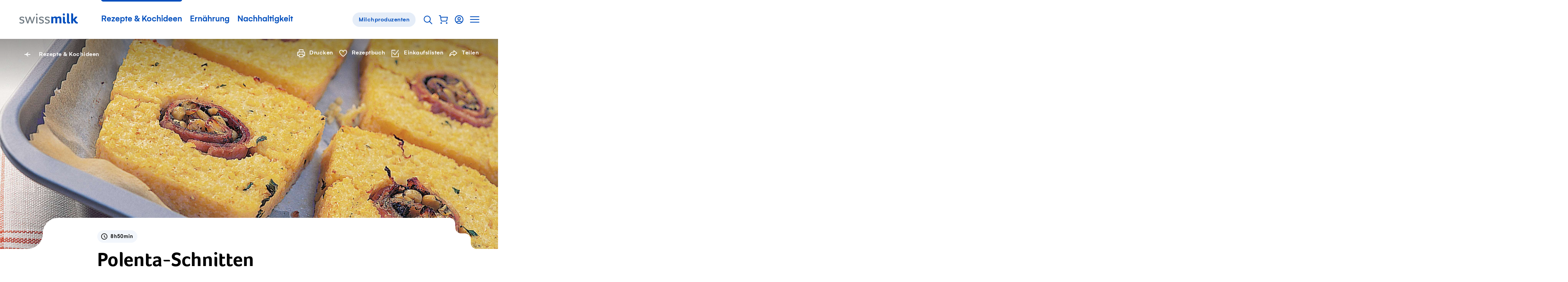

--- FILE ---
content_type: application/javascript; charset=UTF-8
request_url: https://www.swissmilk.ch/_nuxt/285276c.modern.js
body_size: 4288
content:
(window.webpackJsonp=window.webpackJsonp||[]).push([[0,319,320,321,334],{1644:function(e,t,r){var i=r(1660);i.__esModule&&(i=i.default),"string"==typeof i&&(i=[[e.i,i,""]]),i.locals&&(e.exports=i.locals);(0,r(3).default)("2907db60",i,!0,{sourceMap:!1})},1652:function(e,t,r){var i=r(1674);i.__esModule&&(i=i.default),"string"==typeof i&&(i=[[e.i,i,""]]),i.locals&&(e.exports=i.locals);(0,r(3).default)("7726e103",i,!0,{sourceMap:!1})},1658:function(e,t,r){var i=r(1679);i.__esModule&&(i=i.default),"string"==typeof i&&(i=[[e.i,i,""]]),i.locals&&(e.exports=i.locals);(0,r(3).default)("0ab8f6d3",i,!0,{sourceMap:!1})},1659:function(e,t,r){"use strict";r(1644)},1660:function(e,t,r){var i=r(2)((function(e){return e[1]}));i.push([e.i,".FormLabel{font-size:16px;letter-spacing:0.5px;display:block}@media (min-width: 750px){.FormLabel{font-size:calc(.63291vw + 11.25316px)}}@media (min-width: 1382px){.FormLabel{font-size:20px}}@media (max-width: 750px){.FormLabel{font-size:18px}}@media (max-width: 750px) and (min-width: 750px){.FormLabel{font-size:calc(.63291vw + 13.25316px)}}@media (max-width: 750px) and (min-width: 1382px){.FormLabel{font-size:22px}}.FormLabel--content{display:inline-block;margin-bottom:10px}.FormLabel--content a{color:var(--c-text-brand)}@media (hover: hover){.FormLabel--content a:hover{color:var(--c-brand-signal)}.FormLabel--content a:focus{color:var(--c-brand-signal)}}\n",""]),i.locals={},e.exports=i},1664:function(e,t,r){"use strict";r.d(t,"a",(function(){return n}));r(9),r(44),r(23),r(72);var i=e=>{if(null==e||!1===e||"string"==typeof e&&""===e.trim())return!1;if("string"!=typeof e)return e;var t=parseInt(e,10);return isNaN(t)?e.trim():t},a=(e,t)=>{var r=Array.isArray(e),a=Array.isArray(t);return r&&a?e.some((e=>t.includes(e||i(e)))):r?e.includes(t||i(t)):a?t.includes(e||i(e)):i(e)===i(t)},n=(e,t)=>{var r;if(null==e||null===(r=e.rules)||void 0===r||!r.length)return!0;var i="any"===e.logicType?"some":"every",n=e.rules[i]((e=>{return function(e,t){return"isnot"===(arguments.length>2&&void 0!==arguments[2]?arguments[2]:"is")?!a(e,t):a(e,t)}((r=e.inputId,null===(i=t.validator.fields[r])||void 0===i?void 0:i.$model),e.value,e.operator);var r,i}));return"hide"===e.actionType?!n:n}},1673:function(e,t,r){"use strict";r(1652)},1674:function(e,t,r){var i=r(2)((function(e){return e[1]}));i.push([e.i,".FormError{font-size:15px;letter-spacing:0.5px;color:var(--c-red-error);display:block;margin-top:0.5em}@media (min-width: 750px){.FormError{font-size:calc(.15823vw + 13.81329px)}}@media (min-width: 1382px){.FormError{font-size:16px}}.FormError[style*=hidden]{margin-top:0}\n",""]),i.locals={},e.exports=i},1678:function(e,t,r){"use strict";r(1658)},1679:function(e,t,r){var i=r(2)((function(e){return e[1]}));i.push([e.i,".FormDescription{font-size:15px;letter-spacing:0.5px;margin-top:20px;margin-bottom:40px;color:var(--c-text-light)}@media (min-width: 750px){.FormDescription{font-size:calc(.15823vw + 13.81329px)}}@media (min-width: 1382px){.FormDescription{font-size:16px}}.FormDescription a{color:var(--c-text-brand)}@media (hover: hover){.FormDescription a:hover{color:var(--c-brand-signal)}.FormDescription a:focus{color:var(--c-brand-signal)}}\n",""]),i.locals={},e.exports=i},2464:function(e,t,r){var i=r(2599);i.__esModule&&(i=i.default),"string"==typeof i&&(i=[[e.i,i,""]]),i.locals&&(e.exports=i.locals);(0,r(3).default)("1fe05062",i,!0,{sourceMap:!1})},2598:function(e,t,r){"use strict";r(2464)},2599:function(e,t,r){var i=r(2)((function(e){return e[1]}));i.push([e.i,".BasicInput{margin-bottom:20px}@media (max-width: 750px){.BasicInput.inline-label-mobile{display:flex;align-items:center}.BasicInput.inline-label-mobile .BasicInput--label{padding-right:20px}}.BasicInput--input-wrapper{position:relative;display:flex;align-items:center}.BasicInput--input{outline:0;-webkit-appearance:none;-moz-appearance:none;appearance:none;font-size:16px;letter-spacing:0.5px;flex:1;color:var(--c-black);background:var(--c-brand-5);border:1px solid var(--c-brand-20);border-radius:var(--border-radius-m);height:2.7em;min-height:54px;width:100%;padding:0.75em 0.75em}.BasicInput--input:focus{outline:0}.BasicInput--input:-webkit-autofill,.BasicInput--input:-webkit-autofill:hover,.BasicInput--input:-webkit-autofill:focus,.BasicInput--input:-webkit-autofill:active{transition-delay:9999s}@media (min-width: 750px){.BasicInput--input{font-size:calc(.63291vw + 11.25316px)}}@media (min-width: 1382px){.BasicInput--input{font-size:20px}}.BasicInput--input:focus{border-color:var(--c-brand-50)}.BasicInput--input.has-error{border-color:var(--c-red-error)}.BasicInput--input[readonly]{cursor:not-allowed}.BasicInput--input[type='number']{-moz-appearance:textfield}.BasicInput--input[type='number']::-webkit-outer-spin-button,.BasicInput--input[type='number']::-webkit-inner-spin-button{-webkit-appearance:none;margin:0}@media (max-width: 750px){.BasicInput--input{font-size:18px}}@media (max-width: 750px) and (min-width: 750px){.BasicInput--input{font-size:calc(.63291vw + 13.25316px)}}@media (max-width: 750px) and (min-width: 1382px){.BasicInput--input{font-size:22px}}textarea.BasicInput--input{min-height:10em;resize:vertical}\n",""]),i.locals={},e.exports=i},767:function(e,t,r){"use strict";r.r(t);var i={props:{for:{type:String},tag:{type:String,default:"label"},title:String,required:Boolean,visuallyHidden:{type:Boolean,default:!1}}},a=(r(1659),r(0)),n=Object(a.a)(i,(function(e,t){return e(t.props.tag,{tag:"label",staticClass:"FormLabel",class:[t.data.staticClass,t.data.class],attrs:{for:"label"===t.props.tag?t.props.for:null}},[e("VisuallyHidden",{staticClass:"FormLabel--content",attrs:{enabled:t.props.visuallyHidden}},[t._t("default",(function(){return[e("span",{domProps:{innerHTML:t._s(t.props.title)}})]})),t.props.required?e("abbr",{attrs:{title:t.parent.$t("forms.messages.requiredAbbr")}},[t._v("*")]):t._e()],2)],1)}),[],!0,null,null,null);t.default=n.exports},768:function(e,t,r){"use strict";r.r(t);r(84);var i=r(1),a=r(770),n=r(773),s=r(769),o=r(767),l=r(771),u=0,p={components:{FormDescription:n.default,FormError:s.default,FormLabel:o.default,VuelidationProvider:l.default},extends:a.default,props:{label:{type:String,required:!0},hideLabel:Boolean,inlineLabelMobile:Boolean,placeholder:String,value:{type:[String,Number],default:""},options:{type:Array,default:()=>[]},fitHeight:Boolean,description:String,size:String},data(){return{currentValue:this.value,maskaOptions:{tokens:{A:{pattern:/[A-Z]/,transform:e=>e.toUpperCase()},N:{pattern:/[A-Z0-9]/,transform:e=>e.toUpperCase()}}}}},computed:{isTextarea(){return"textarea"===this.type}},watch:{value(e){this.currentValue=e}},beforeCreate(){this.uuid="BasicInput-"+u++},mounted(){var e=this;return Object(i.a)((function*(){if(e.isTextarea&&(yield e.$nextTick(),yield e.$nextTick(),yield e.$nextTick(),e.$refs.textarea)){var{scrollHeight:t}=e.$refs.textarea;e.$refs.textarea.style.height="".concat(t+10,"px")}}))()},methods:{onInput(e){var t=e.target.value;this.$emit("input",t),this.currentValue=t},onBlur(e){this.wasBlurred=!0,this.$emit("blur",e)}}},c=(r(2598),r(0)),d=Object(c.a)(p,(function(){var e=this,t=e._self._c;return t("VuelidationProvider",{attrs:{name:e.name,title:e.label,rules:e.activeRules,value:e.currentValue,conditionalLogic:e.conditionalLogic,customErrorMessage:e.errorMessage},scopedSlots:e._u([{key:"default",fn:function(r){var{fieldVisible:i,fieldInvalid:a,fieldDirty:n,fieldError:s}=r;return[t("div",{directives:[{name:"show",rawName:"v-show",value:i,expression:"fieldVisible"}],staticClass:"BasicInput",class:{"inline-label-mobile":e.inlineLabelMobile},attrs:{"data-size":e.size}},[t("FormLabel",{staticClass:"BasicInput--label",attrs:{for:e.uuid,title:e.label,required:e.required,visuallyHidden:e.hideLabel}}),t("div",{staticClass:"BasicInput--input-wrapper"},[e.isTextarea?t("textarea",e._b({directives:[{name:"mask",rawName:"v-mask:[maskaOptions]",value:e.inputMask?{}:void 0,expression:"inputMask ? {} : undefined",arg:e.maskaOptions}],ref:"textarea",staticClass:"BasicInput--input",class:{"has-error":s&&e.showError},attrs:{id:e.uuid,name:e.name,required:e.required,readonly:e.readonly,placeholder:!!e.placeholder&&e.placeholder,"aria-invalid":a?"true":"false","aria-describedby":"".concat(e.uuid,"--error"),"data-maska":e.inputMask?e.inputMaskValue:void 0,minlength:e.computedMinLength},domProps:{value:e.currentValue},on:{"~blur":function(t){e.wasBlurred=!0},input:e.onInput}},"textarea",e.$attrs,!1)):t("input",e._b({directives:[{name:"mask",rawName:"v-mask:[maskaOptions]",value:e.inputMask?{}:void 0,expression:"inputMask ? {} : undefined",arg:e.maskaOptions}],staticClass:"BasicInput--input",class:{"has-error":s&&e.showError},attrs:{id:e.uuid,name:e.name,type:e.type,required:e.required,readonly:e.readonly,placeholder:!!e.placeholder&&e.placeholder,"aria-invalid":a?"true":"false","aria-describedby":"".concat(e.uuid,"--error"),pattern:e.pattern,"data-maska":e.inputMask?e.inputMaskValue:void 0,minlength:e.computedMinLength,list:e.options?"".concat(e.uuid,"--list"):void 0},domProps:{value:e.currentValue},on:{"~blur":function(t){return e.onBlur.apply(null,arguments)},input:e.onInput}},"input",e.$attrs,!1)),e._t("append")],2),e.options&&e.options.length>0?t("datalist",{attrs:{id:"".concat(e.uuid,"--list")}},e._l(e.options,(function(r,i){return t("option",{key:i,domProps:{value:r.value?r.value:r}},[e._v(e._s(r.label?r.label:""))])})),0):e._e(),t("FormError",{directives:[{name:"show",rawName:"v-show",value:e.showError,expression:"showError"}],attrs:{id:"".concat(e.uuid,"--error"),errorMessage:s}}),e.description?t("FormDescription",{attrs:{text:e.description}}):e._e()],1)]}}],null,!0)})}),[],!1,null,null,null);t.default=d.exports},769:function(e,t,r){"use strict";r.r(t);var i={props:{errorMessage:String}},a=(r(1673),r(0)),n=Object(a.a)(i,(function(){var e=this;return(0,e._self._c)("span",{directives:[{name:"visible",rawName:"v-visible",value:e.errorMessage,expression:"errorMessage"}],staticClass:"FormError",attrs:{role:"alert"}},[e._v(e._s(e.errorMessage))])}),[],!1,null,null,null);t.default=n.exports},770:function(e,t,r){"use strict";r.r(t);r(9),r(23);var i=r(1641),a={email:"email",number:"numeric",date:"date",phone:"phone"},n={directives:{mask:i.a},inheritAttrs:!1,props:{name:{type:String,required:!0},type:{type:String,default:"text"},rules:{type:[Array,Object,String],default:()=>[]},size:{type:String},required:Boolean,readonly:Boolean,conditionalLogic:Object,inputMask:Boolean,inputMaskValue:String,pattern:String,minlength:Number,errorMessage:String},data:()=>({wasBlurred:!1}),computed:{computedMinLength(){return this.inputMask?this.inputMaskValue.length:this.minlength},activeRules(){var e=Array.isArray(this.rules)?Array.from(this.rules):[this.rules];return this.required&&e.push("customRequired"),this.computedMinLength&&e.push({type:"minLength",params:this.computedMinLength}),Object.keys(a).includes(this.type)&&e.push(a[this.type]),e},showError(){return this.wasBlurred}},created(){this.$parent.$parent.$on("resetErrorDisplay",(()=>this.wasBlurred=!1))}},s=r(0),o=Object(s.a)(n,undefined,undefined,!1,null,null,null);t.default=o.exports},771:function(e,t,r){"use strict";r.r(t);var i=r(7),a=(r(9),r(6),r(36),r(23),r(8),r(291)),n=r(791),s=r(1664);function o(e,t){var r=Object.keys(e);if(Object.getOwnPropertySymbols){var i=Object.getOwnPropertySymbols(e);t&&(i=i.filter((function(t){return Object.getOwnPropertyDescriptor(e,t).enumerable}))),r.push.apply(r,i)}return r}var l={required:a.required,email:a.email,minLength:a.minLength,maxLength:a.maxLength,sameAs:a.sameAs,numeric:a.numeric,minValue:a.minValue,maxValue:a.maxValue,fileRequired:n.d,customRequired:n.a,equals:n.c,fileSizeMax:n.e,noWhitespace:n.g,date:n.b,phone:n.h,iban:n.f,zip:n.j,smpPassword:n.i},u={inject:["formState"],props:{name:{type:String,required:!0},rules:{type:Array,default:()=>[]},title:{type:String,required:!0},value:{type:null,required:!0},conditionalLogic:{type:Object,default:()=>{}},customErrorMessage:{type:String}},computed:{activeRules(){return this.isVisible?this.rules.reduce(((e,t)=>{if("object"==typeof t){var{params:r}=t;void 0===r?e[t.type]=l[t.type]:(Array.isArray(r)||(r=[r]),e[t.type]=l[t.type](...r))}else"string"==typeof t&&(e[t]=l[t]);return e}),{}):[]},validatorModel(){return this.formState.validator.fields[this.name]||{}},invalid(){return this.validatorModel.$invalid},dirty(){return this.validatorModel.$anyDirty},errors(){return Object.keys(this.activeRules).reduce(((e,t)=>(this.validatorModel[t]||e.push(t),e)),[])},errorMessage(){if(!this.errors||this.errors.length<1)return null;if(this.customErrorMessage&&this.customErrorMessage.length)return this.customErrorMessage;var e=this.errors[0],t=this.rules.find((t=>t===e||t.type===e));if(t.errorMessage)return t.errorMessage;var r={};"string"!=typeof t&&t.params&&(Array.isArray(t.params)?t.params.forEach(((e,t)=>{r["param".concat(t)]=e})):r.param0=t.params),"customRequired"!==e&&"fileRequired"!==e||(e="required");var a=function(e){for(var t=1;t<arguments.length;t++){var r=null!=arguments[t]?arguments[t]:{};t%2?o(Object(r),!0).forEach((function(t){Object(i.a)(e,t,r[t])})):Object.getOwnPropertyDescriptors?Object.defineProperties(e,Object.getOwnPropertyDescriptors(r)):o(Object(r)).forEach((function(t){Object.defineProperty(e,t,Object.getOwnPropertyDescriptor(r,t))}))}return e}({title:this.title},r);return this.$t("forms.errors.".concat(e),a)},isFieldRequired(){return(this.rules.includes("required")||this.rules.includes("customRequired"))&&this.isVisible},isVisible(){return Object(s.a)(this.conditionalLogic,this.formState)}},watch:{value(e){this.setValue(e)},isVisible(e){if(this.$set(this.formState.rules,this.name,this.activeRules),e){var t=this.value;this.setValue(null),this.setValue(t||"")}}},created(){this.$set(this.formState.fields,this.name,this.data),this.$set(this.formState.rules,this.name,this.activeRules),this.setValue(this.value)},beforeDestroy(){this.$delete(this.formState.fields,this.name),this.$delete(this.formState.rules,this.name)},methods:{setValue(e){this.validatorModel.$model=e}},render(){return this.$scopedSlots.default({fieldDirty:this.dirty,fieldInvalid:this.invalid,fieldError:this.errorMessage,fieldVisible:this.isVisible})}},p=u,c=r(0),d=Object(c.a)(p,undefined,undefined,!1,null,null,null);t.default=d.exports},773:function(e,t,r){"use strict";r.r(t);var i={props:{text:String}},a=(r(1678),r(0)),n=Object(a.a)(i,(function(e,t){return e("div",{staticClass:"FormDescription",domProps:{innerHTML:t._s(t.props.text)}})}),[],!0,null,null,null);t.default=n.exports}}]);

--- FILE ---
content_type: application/javascript; charset=UTF-8
request_url: https://www.swissmilk.ch/_nuxt/f6489dc.modern.js
body_size: 1406
content:
(window.webpackJsonp=window.webpackJsonp||[]).push([[105],{1780:function(c,s){},2065:function(c,s,t){"use strict";var n=t(1780),l=t.n(n);s.default=l.a},857:function(c,s,t){"use strict";t.r(s);var n=t(122),l={$hydrate:"ssrOnly",components:{SwissmilkLogoImage:Object(n.a)({},(function(){var c=this,s=c._self._c;return s("svg",c._g({attrs:{viewBox:"0 0 512 100",xmlns:"http://www.w3.org/2000/svg"}},c.$listeners),[s("path",{attrs:{d:"M509.7 82.8c-3.9 0-5.4-.8-6.5-2-2.2-2.2-15.6-20.2-15.6-20.2s19.4-22.4 20.6-23.7c-3.5-2.7-6.5-4.3-11-4.3-4.9 0-7.5 3-8.7 4.4-2.9 3-14.5 16.5-14.8 16.9-.7.8-1.3 1.7-1.8 2.7-.6 1.2-.8 2.2-1 2.9V18.1c0-3.5.4-7.4-1.9-10.4-2.4-3.1-6.8-3.4-9-3.4-4.4 0-6.2.5-6.2.5v88.9H471V63.5c.1.9.5 2.1.7 2.7.3.8.7 1.4 1 1.9.9 1.4 12.1 17.2 17.4 22.5 3.7 3.7 8.8 4.3 11.7 4.3 4.2 0 8.5-1 10.2-1.4V82.7c-.5.1-1.4.1-2.3.1zM389.3 4.9c5.2 0 9.5 4.3 9.5 9.5s-4.3 9.5-9.5 9.5-9.5-4.3-9.5-9.5 4.2-9.5 9.5-9.5zm-23.1 38.3c-.8-3.5-2.9-6.1-5.7-8-3.2-2.1-7.1-2.8-10.9-3-3.9-.1-8 .3-11.6 1.9-2.7 1.2-6.6 3.9-8.7 6.6-1-2.3-4.1-5.5-6.4-6.7-3.1-1.6-6.6-1.8-10-1.8-3.5.1-7.1.5-10.4 2-2.9 1.3-5.7 3.5-7.5 5.8-1.2-6.3-8.1-6.5-10.9-6.6s-5.3.5-5.3.5v59.6h17.1v-40c0-2.4.4-3.3 1.4-4.5 1-1.1 3.6-3.2 8.8-3.2 5.5 0 7.6 2.2 8.4 5.5.5 1.9.4 4.2.4 6v36.1h17.2V64c0-4.1.1-8.7-.3-12.3 0-.2-.1-.6-.1-.6s.7-1.3 3.1-2.7 4.6-2.1 7.4-2.1c2.3 0 5.2.5 6.8 2.8 1 1.5 1.3 3.3 1.4 5.2.1 1.4.1 39.2.1 39.2h17.2s.1-33.5 0-37.8c-.3-4-.5-8.4-1.5-12.5zm69.5 37.1c-1.8-2.7-1.7-6.9-1.7-10.3V18.1c0-3.5.4-7.5-1.9-10.4-2.2-2.7-5.9-3.4-9-3.4-4.5 0-6.2.5-6.2.5v65.3s0 7.1.2 10.1c.2 3.7 1.1 7.9 3.3 10.3 2.6 2.9 5.5 4.3 11.4 4.5 7.1.1 11.9-1.4 11.9-1.4V82.8c0-.1-6.2.2-8-2.5zm-35.6 0c-1.8-2.6-1.7-6.9-1.7-10.3V44.1c0-2.5-.3-5.1-1.9-7.1-2.2-2.8-5.8-3.4-9.4-3.4-3.8 0-5.8.5-5.8.5v35.6s0 7.8.2 10.5c.3 3.6 1.1 7.7 3.3 10.3 2.6 2.9 5.5 4.3 11.3 4.5 7.1.1 11.9-1.4 11.9-1.4V82.8c0-.1-6.1.2-7.9-2.5z",fill:"#004ebd"}}),s("path",{attrs:{d:"M149.6 33.8c-1.3-.1-2.8.1-2.8.1V85c0 2.7 0 5.8 2.5 7.7 1.3 1.1 3.3 1.7 5.4 1.8 1.3.1 2.8-.1 2.8-.1V43.3c0-2.7 0-5.8-2.5-7.7-1.3-1.1-3.3-1.7-5.4-1.8zm-120.8 26c-3.9-1.4-14.1-3.3-16.3-6-1.4-1.6-1.6-2.6-1.6-4.4 0-3.5 2.9-7.5 11.2-7.5S36.4 47 38.3 49c1-1.7 2.8-4.6 2.8-7.8 0-3.1-8-8-19.2-8C10.6 33.2.2 38.9.2 49.7c0 7.7 3.6 10.8 4.4 11.6 3 3.2 8.1 5.1 15.2 6.6 8.1 1.7 12.1 4.4 12.1 10.1 0 7.2-6.9 9-11.9 9-5.7 0-12-2.2-16.9-6.4-.6 1-3.1 5-3.1 7.3 0 4.9 10.8 7.8 19.2 7.8 12.3 0 23.5-5.9 23.5-18.9.1-12.2-9.6-15.5-13.9-17zm97.8-24.3c-2.2 2.2-3.1 5.8-3.6 7.4-1.3 4.2-8.9 29.2-11.5 37.6-.8-2.6-11.9-40.3-11.9-40.3s-1.1-4.3-4.6-5.7c-3.6-1.5-8.4.1-8.4.1s-11.4 40.2-13.1 46c-1-3.6-7.9-27.6-10.4-35.9-.9-3.1-1.6-7.3-4.7-9.5-3-2.1-6.9-1.4-10.2-.5 2 6 19.6 59.6 19.6 59.6h9.7s10.6-32.5 14.6-45c4 12.4 14.6 44.9 14.6 44.9h9.2l20.5-59.5c.1.1-6.5-2.6-9.8.8zm25.3-28.1c3.9 0 7 3.1 7 7s-3.1 7-7 7-7-3.1-7-7 3.2-7 7-7zm100 52.4c-3.9-1.4-14.1-3.3-16.3-6-1.3-1.6-1.6-2.6-1.6-4.4 0-3.5 2.9-7.5 11.2-7.5s14.3 5.1 16.2 7.1c1-1.7 2.9-4.6 2.9-7.8 0-3.1-8-8-19.2-8-11.3 0-21.7 5.7-21.7 16.5 0 7.7 3.6 10.8 4.4 11.6 3 3.2 8.1 5.1 15.2 6.6 8.1 1.7 12.1 4.4 12.1 10.1 0 7.2-6.9 9-11.9 9-5.7 0-12-2.2-16.9-6.4-.6 1-3.1 5-3.1 7.3 0 4.9 10.8 7.8 19.2 7.8 12.3 0 23.5-5.9 23.5-18.9 0-12.2-9.7-15.5-14-17zm-51.7 0c-3.9-1.4-14.1-3.3-16.3-6-1.3-1.6-1.6-2.6-1.6-4.4 0-3.5 2.9-7.5 11.2-7.5 8.4 0 14.3 5.1 16.2 7.1 1-1.7 2.8-4.6 2.8-7.8 0-3.1-8-8-19.2-8-11.3 0-21.7 5.7-21.7 16.5 0 7.7 3.6 10.8 4.4 11.6 3 3.2 8.1 5.1 15.2 6.6 8.1 1.7 12.1 4.4 12.1 10.1 0 7.2-7 9-11.9 9-5.7 0-12-2.2-16.8-6.4-.6 1-3.1 5-3.1 7.3 0 4.9 10.8 7.8 19.2 7.8 12.3 0 23.5-5.9 23.5-18.9 0-12.2-9.7-15.5-14-17z",fill:"#6f7a82"}})])}),[],!1,null,null,null).exports}},e=t(0),a=t(2065),o=Object(e.a)(l,(function(){return(0,this._self._c)("SwissmilkLogoImage")}),[],!1,null,null,null);"function"==typeof a.default&&Object(a.default)(o);s.default=o.exports}}]);

--- FILE ---
content_type: application/javascript; charset=UTF-8
request_url: https://www.swissmilk.ch/_nuxt/21c4856.modern.js
body_size: 405
content:
(window.webpackJsonp=window.webpackJsonp||[]).push([[117],{1080:function(t,e,s){"use strict";s.r(e);var a={components:{LazyHydrate:s(55).a},props:{name:String,durations:Object,steps:Array},computed:{schemaJSON(){return!(!this.steps||!this.durations)&&JSON.stringify({"@context":"https://schema.org","@type":"HowTo",name:this.name,totalTime:this.durations.total,step:this.steps.filter((t=>{var{text:e}=t;return e})).map(((t,e)=>{var{text:s,image:a}=t;return{"@type":"HowToStep",position:e+1,itemListElement:{"@type":"HowToDirection",position:1,text:s,image:a&&a.url?{"@type":"ImageObject",url:a.url,height:a.naturalHeight,width:a.naturalWidth}:null}}}))})}}},n=s(0),r=Object(n.a)(a,(function(){var t=this,e=t._self._c;return e("LazyHydrate",{attrs:{never:""}},[t.steps&&t.steps.length&&t.steps.length>1&&t.schemaJSON?e("script",{attrs:{type:"application/ld+json","data-name":"SchemaPreparation"},domProps:{innerHTML:t._s(t.schemaJSON)}}):t._e()])}),[],!1,null,null,null);e.default=r.exports}}]);

--- FILE ---
content_type: application/javascript; charset=UTF-8
request_url: https://www.swissmilk.ch/_nuxt/25941d3.modern.js
body_size: 5442
content:
/*! For license information please see LICENSES */
(window.webpackJsonp=window.webpackJsonp||[]).push([[79,118,242,312,353,354],{1039:function(t,e,r){"use strict";r.r(e);var a=r(1),i=r(7),n=r(808),s=r(949),o=r(799),p=r(123),l=r(18),c=r(119),u=r(110);function h(t,e){var r=Object.keys(t);if(Object.getOwnPropertySymbols){var a=Object.getOwnPropertySymbols(t);e&&(a=a.filter((function(e){return Object.getOwnPropertyDescriptor(t,e).enumerable}))),r.push.apply(r,a)}return r}function d(t){for(var e=1;e<arguments.length;e++){var r=null!=arguments[e]?arguments[e]:{};e%2?h(Object(r),!0).forEach((function(e){Object(i.a)(t,e,r[e])})):Object.getOwnPropertyDescriptors?Object.defineProperties(t,Object.getOwnPropertyDescriptors(r)):h(Object(r)).forEach((function(e){Object.defineProperty(t,e,Object.getOwnPropertyDescriptor(r,e))}))}return t}var m={components:{CartTable:n.default,CartTrigger:s.default,NavigationFlyout:p.default,ShippingMethodSummary:o.default},computed:d(d(d({},Object(l.f)("shop/cart",["lineItems","price","isFrozen"])),Object(l.d)("shop/cart",["isLoading","hasRentalProducts","isEmpty"])),{},{warningNotice(){return this.$shop.$te("shop.cart.warningNotice")?this.$shop.$t("shop.cart.warningNotice"):null}}),mounted(){this.idleCallback=Object(u.b)((()=>{this.getCart()})),this.$root.$on("SHOP_PRODUCT_ADDED",this.openFlyout)},beforeDestroy(){Object(u.a)(this.idleCallback)},methods:d(d({},Object(l.c)("shop/cart",["getCart","removeProduct"])),{},{onRemoveProduct(t){var e=this;return Object(a.a)((function*(){yield e.removeProduct(t)}))()},openFlyout(){var t=this;return Object(a.a)((function*(){var e;Object(c.b)({top:0,left:0,behavior:"smooth"}),yield t.$nextTick(),null===(e=t.$refs.flyout)||void 0===e||e.openFlyout()}))()},onCtaClick(){var t;null===(t=this.$refs.flyout)||void 0===t||t.closeFlyout()}})},g=(r(2692),r(0)),f=Object(g.a)(m,(function(){var t=this,e=t._self._c;return e("NavigationFlyout",{ref:"flyout",attrs:{triggerTag:t.$options.components.CartTrigger,flyoutName:"cart-flyout"},scopedSlots:t._u([{key:"close-button",fn:function(t){var{close:r}=t;return[e("CartTrigger",{on:{click:function(t){return t.preventDefault(),r.apply(null,arguments)}}})]}}])},[t._v(t._s(t.$t("shop.cart.flyoutCta"))),e("template",{slot:"flyout-body"},[e("div",{staticClass:"CartFlyout"},[e("div",{staticClass:"CartFlyout--header"},[e("h2",{staticClass:"CartFlyout--title"},[t._v(t._s(t.$t("shop.cart.title")))])]),e("LoadingAnim",{directives:[{name:"show",rawName:"v-show",value:t.isLoading,expression:"isLoading"}],attrs:{variant:"cover"}}),e("div",{staticClass:"CartFlyout--body"},[t.isEmpty?e("div",{staticClass:"CartFlyout--emptyNote"},[t._v(t._s(t.$shop.$t("shop.cart.emptyNotice"))),e("svg",{attrs:{"aria-hidden":"true"}},[e("use",{attrs:{"xlink:href":"#cart-empty"}})])]):e("CartTable",{attrs:{isCompact:!0,lineItems:t.lineItems,price:t.price,hasRentalProducts:t.hasRentalProducts,isStatic:t.isFrozen},on:{removeProduct:t.onRemoveProduct}},[e("ShippingMethodSummary"),t.warningNotice?e("p",{staticClass:"CartFlyout--warningNotice"},[t._v(t._s(t.warningNotice))]):t._e()],1)],1),e("div",{staticClass:"CartFlyout--footer"},[t.isEmpty?e("BaseButton",{attrs:{tag:"app-link",to:t.$shop.localePath("shop"),block:!0},nativeOn:{click:function(e){return t.onCtaClick.apply(null,arguments)}}},[t._v(t._s(t.$t("shop.cart.emptyCtaFlyout")))]):t._e(),t.isEmpty?t._e():e("BaseButton",{attrs:{tag:"app-link",to:t.$shop.localePath("shop-cart"),block:!0},nativeOn:{click:function(e){return t.onCtaClick.apply(null,arguments)}}},[t._v(t._s(t.$t("shop.cart.routeCta")))]),t.isEmpty?t._e():e("BaseButton",{attrs:{tag:"app-link",to:t.$shop.localePath("shop"),color:"gray",block:!0},nativeOn:{click:function(e){return t.onCtaClick.apply(null,arguments)}}},[t._v(t._s(t.$t("shop.cart.backButton")))])],1)],1)])],2)}),[],!1,null,null,null);e.default=f.exports},1641:function(t,e,r){"use strict";r.d(e,"a",(function(){return b}));var a=r(53),i=r(7),n=(r(9),r(6),r(64),r(290),r(12),r(33),r(71),r(23),r(59),r(17),r(49),r(543),r(545),r(546),r(547),r(548),r(549),r(550),r(551),r(552),r(553),r(554),r(555),r(556),r(557),r(777),r(544),r(8),["onMaska","preProcess","postProcess"]);function s(t,e){var r=Object.keys(t);if(Object.getOwnPropertySymbols){var a=Object.getOwnPropertySymbols(t);e&&(a=a.filter((function(e){return Object.getOwnPropertyDescriptor(t,e).enumerable}))),r.push.apply(r,a)}return r}function o(t){for(var e=1;e<arguments.length;e++){var r=null!=arguments[e]?arguments[e]:{};e%2?s(Object(r),!0).forEach((function(e){Object(i.a)(t,e,r[e])})):Object.getOwnPropertyDescriptors?Object.defineProperties(t,Object.getOwnPropertyDescriptors(r)):s(Object(r)).forEach((function(e){Object.defineProperty(t,e,Object.getOwnPropertyDescriptor(r,e))}))}return t}var p=Object.defineProperty,l=(t,e,r)=>(((t,e,r)=>{e in t?p(t,e,{enumerable:!0,configurable:!0,writable:!0,value:r}):t[e]=r})(t,"symbol"!=typeof e?e+"":e,r),r),c={"#":{pattern:/[0-9]/},"@":{pattern:/[a-zA-Z]/},"*":{pattern:/[a-zA-Z0-9]/}};class u{constructor(){var t,e=arguments.length>0&&void 0!==arguments[0]?arguments[0]:{};l(this,"opts",{}),l(this,"memo",new Map);var r=o({},e);if(null!=r.tokens)for(var a of(r.tokens=r.tokensReplace?o({},r.tokens):o(o({},c),r.tokens),Object.values(r.tokens)))"string"==typeof a.pattern&&(a.pattern=new RegExp(a.pattern));else r.tokens=c;Array.isArray(r.mask)&&(r.mask.length>1?r.mask=[...r.mask].sort(((t,e)=>t.length-e.length)):r.mask=null!==(t=r.mask[0])&&void 0!==t?t:""),""===r.mask&&(r.mask=null),this.opts=r}masked(t){return this.process(t,this.findMask(t))}unmasked(t){return this.process(t,this.findMask(t),!1)}isEager(){return!0===this.opts.eager}isReversed(){return!0===this.opts.reversed}completed(t){var e=this.findMask(t);if(null==this.opts.mask||null==e)return!1;var r=this.process(t,e).length;return"string"==typeof this.opts.mask?r>=this.opts.mask.length:"function"==typeof this.opts.mask?r>=e.length:this.opts.mask.filter((t=>r>=t.length)).length===this.opts.mask.length}findMask(t){var e,r,a=this.opts.mask;if(null==a)return null;if("string"==typeof a)return a;if("function"==typeof a)return a(t);var i=this.process(t,null!==(e=a.slice(-1).pop())&&void 0!==e?e:"",!1);return null!==(r=a.find((e=>this.process(t,e,!1).length>=i.length)))&&void 0!==r?r:""}escapeMask(t){var e=[],r=[];return t.split("").forEach(((a,i)=>{"!"===a&&"!"!==t[i-1]?r.push(i-r.length):e.push(a)})),{mask:e.join(""),escaped:r}}process(t,e){var r,a=!(arguments.length>2&&void 0!==arguments[2])||arguments[2];if(null==e)return t;var i="value=".concat(t,",mask=").concat(e,",masked=").concat(a?1:0);if(this.memo.has(i))return this.memo.get(i);for(var n,{mask:s,escaped:o}=this.escapeMask(e),p=[],l=null!=this.opts.tokens?this.opts.tokens:{},c=this.isReversed()?-1:1,u=this.isReversed()?"unshift":"push",h=this.isReversed()?0:s.length-1,d=this.isReversed()?()=>f>-1&&v>-1:()=>f<s.length&&v<t.length,m=t=>!this.isReversed()&&t<=h||this.isReversed()&&t>=h,g=-1,f=this.isReversed()?s.length-1:0,v=this.isReversed()?t.length-1:0;d();){var y=s.charAt(f),b=l[y],k=null!=(null==b?void 0:b.transform)?b.transform(t.charAt(v)):t.charAt(v);if(o.includes(f)||null==b)a&&!this.isEager()&&p[u](y),k!==y||this.isEager()?n=y:v+=c,this.isEager()||(f+=c);else{if(null!=k.match(b.pattern))p[u](k),b.repeated?(-1===g?g=f:f===h&&f!==g&&(f=g-c),h===g&&(f-=c)):b.multiple&&(f-=c),f+=c;else if(b.multiple){var x=null!=(null==(r=p[v-c])?void 0:r.match(b.pattern)),O=s.charAt(f+c);x&&""!==O&&null==l[O]?(f+=c,v-=c):p[u]("")}else k===n?n=void 0:b.optional&&(f+=c,v-=c);v+=c}if(this.isEager())for(;m(f)&&(null==l[s.charAt(f)]||o.includes(f));)a?p[u](s.charAt(f)):s.charAt(f)===t.charAt(v)&&(v+=c),f+=c}return this.memo.set(i,p.join("")),this.memo.get(i)}}var h=t=>JSON.parse(t.replaceAll("'",'"')),d=function(t){var e=arguments.length>1&&void 0!==arguments[1]?arguments[1]:{},r=o({},e);return null!=t.dataset.maska&&""!==t.dataset.maska&&(r.mask=g(t.dataset.maska)),null!=t.dataset.maskaEager&&(r.eager=m(t.dataset.maskaEager)),null!=t.dataset.maskaReversed&&(r.reversed=m(t.dataset.maskaReversed)),null!=t.dataset.maskaTokensReplace&&(r.tokensReplace=m(t.dataset.maskaTokensReplace)),null!=t.dataset.maskaTokens&&(r.tokens=f(t.dataset.maskaTokens)),r},m=t=>""===t||!!JSON.parse(t),g=t=>t.startsWith("[")&&t.endsWith("]")?h(t):t,f=t=>{if(t.startsWith("{")&&t.endsWith("}"))return h(t);var e={};return t.split("|").forEach((t=>{var r=t.split(":");e[r[0]]={pattern:new RegExp(r[1]),optional:"optional"===r[2],multiple:"multiple"===r[2],repeated:"repeated"===r[2]}})),e};class v{constructor(t){var e=arguments.length>1&&void 0!==arguments[1]?arguments[1]:{};l(this,"items",new Map),l(this,"beforeinputEvent",(t=>{var e=t.target,r=this.items.get(e);r.isEager()&&"inputType"in t&&t.inputType.startsWith("delete")&&r.unmasked(e.value).length<=1&&this.setMaskedValue(e,"")})),l(this,"inputEvent",(t=>{if(!(t instanceof CustomEvent&&"input"===t.type&&null!=t.detail&&"object"==typeof t.detail&&"masked"in t.detail)){var e=t.target,r=this.items.get(e),a=e.value,i=e.selectionStart,n=e.selectionEnd,s=a;if(r.isEager()){var o=r.masked(a),p=r.unmasked(a);""===p&&"data"in t&&null!=t.data?s=t.data:p!==r.unmasked(o)&&(s=p)}if(this.setMaskedValue(e,s),"inputType"in t&&(t.inputType.startsWith("delete")||null!=i&&i<a.length))try{e.setSelectionRange(i,n)}catch(t){}}})),this.options=e,"string"==typeof t?this.init(Array.from(document.querySelectorAll(t)),this.getMaskOpts(e)):this.init("length"in t?Array.from(t):[t],this.getMaskOpts(e))}destroy(){for(var t of this.items.keys())t.removeEventListener("input",this.inputEvent),t.removeEventListener("beforeinput",this.beforeinputEvent);this.items.clear()}needUpdateOptions(t,e){var r=this.items.get(t),a=new u(d(t,this.getMaskOpts(e)));return JSON.stringify(r.opts)!==JSON.stringify(a.opts)}needUpdateValue(t){var e=t.dataset.maskaValue;return null==e&&""!==t.value||null!=e&&e!==t.value}getMaskOpts(t){var{onMaska:e,preProcess:r,postProcess:i}=t;return Object(a.a)(t,n)}init(t,e){for(var r of t){var a=new u(d(r,e));this.items.set(r,a),""!==r.value&&this.setMaskedValue(r,r.value),r.addEventListener("input",this.inputEvent),r.addEventListener("beforeinput",this.beforeinputEvent)}}setMaskedValue(t,e){var r=this.items.get(t);null!=this.options.preProcess&&(e=this.options.preProcess(e));var a=r.masked(e),i={masked:a,unmasked:r.unmasked(r.isEager()?a:e),completed:r.completed(e)};e=a,null!=this.options.postProcess&&(e=this.options.postProcess(e)),t.value=e,t.dataset.maskaValue=e,null!=this.options.onMaska&&(Array.isArray(this.options.onMaska)?this.options.onMaska.forEach((t=>t(i))):this.options.onMaska(i)),t.dispatchEvent(new CustomEvent("maska",{detail:i})),t.dispatchEvent(new CustomEvent("input",{detail:i}))}}var y=new WeakMap,b=(t,e)=>{var r=t instanceof HTMLInputElement?t:t.querySelector("input"),a=o({},e.arg);if(null!=r){(t=>{setTimeout((()=>{var e;!0===(null==(e=y.get(t))?void 0:e.needUpdateValue(t))&&t.dispatchEvent(new CustomEvent("input"))}))})(r);var i=y.get(r);if(null!=i){if(!i.needUpdateOptions(r,a))return;i.destroy()}if(null!=e.value){var n=e.value,s=t=>{n.masked=t.masked,n.unmasked=t.unmasked,n.completed=t.completed};a.onMaska=null==a.onMaska?s:Array.isArray(a.onMaska)?[...a.onMaska,s]:[a.onMaska,s]}y.set(r,new v(r,a))}}},1711:function(t,e,r){var a=r(1763);a.__esModule&&(a=a.default),"string"==typeof a&&(a=[[t.i,a,""]]),a.locals&&(t.exports=a.locals);(0,r(3).default)("809e6cee",a,!0,{sourceMap:!1})},1762:function(t,e,r){"use strict";r(1711)},1763:function(t,e,r){var a=r(2)((function(t){return t[1]}));a.push([t.i,".ShippingMethodSummary{margin-top:40px;margin-bottom:40px;font-size:15px;letter-spacing:0.5px;display:flex;align-items:center}@media (max-width: 1382px){.ShippingMethodSummary{margin-top:32px}}@media (max-width: 1200px){.ShippingMethodSummary{margin-top:28px}}@media (max-width: 750px){.ShippingMethodSummary{margin-top:20px}}@media (max-width: 580px){.ShippingMethodSummary{margin-top:14.8px}}@media print{.ShippingMethodSummary{margin-top:20px}}@media (max-width: 1382px){.ShippingMethodSummary{margin-bottom:32px}}@media (max-width: 1200px){.ShippingMethodSummary{margin-bottom:28px}}@media (max-width: 750px){.ShippingMethodSummary{margin-bottom:20px}}@media (max-width: 580px){.ShippingMethodSummary{margin-bottom:14.8px}}@media print{.ShippingMethodSummary{margin-bottom:20px}}@media (min-width: 750px){.ShippingMethodSummary{font-size:calc(.15823vw + 13.81329px)}}@media (min-width: 1382px){.ShippingMethodSummary{font-size:16px}}.ShippingMethodSummary--label{font-size:15px;letter-spacing:0.5px;font-weight:700;letter-spacing:0.5px;display:block}@media (min-width: 750px){.ShippingMethodSummary--label{font-size:calc(.15823vw + 13.81329px)}}@media (min-width: 1382px){.ShippingMethodSummary--label{font-size:16px}}.ShippingMethodSummary--value{color:var(--c-black);display:block;padding-top:0.25em}.ShippingMethodSummary--cell.total{font-size:15px;letter-spacing:0.5px;font-weight:700;letter-spacing:0.5px;margin-left:auto;padding-left:20px;text-align:right}@media (min-width: 750px){.ShippingMethodSummary--cell.total{font-size:calc(.15823vw + 13.81329px)}}@media (min-width: 1382px){.ShippingMethodSummary--cell.total{font-size:16px}}\n",""]),a.locals={},t.exports=a},1923:function(t,e){},2070:function(t,e,r){var a=r(2284);a.__esModule&&(a=a.default),"string"==typeof a&&(a=[[t.i,a,""]]),a.locals&&(t.exports=a.locals);(0,r(3).default)("2153b022",a,!0,{sourceMap:!1})},2283:function(t,e,r){"use strict";r(2070)},2284:function(t,e,r){var a=r(2)((function(t){return t[1]}));a.push([t.i,".CartTrigger--wrapper{position:relative;display:inline-block;line-height:1;vertical-align:middle}.CartTrigger--wrapper:has(.CartTrigger--quantity){margin-right:10px}@media (max-width: 1200px){.CartTrigger--wrapper:has(.CartTrigger--quantity){margin-right:5px}}.CartTrigger{position:relative;display:flex;text-align:center;transition:transform 200ms ease-out, color 150ms;width:40px;height:40px}.CartTrigger.is-active{color:var(--c-black)}@media (hover: hover){.CartTrigger:hover{color:var(--c-brand-signal)}.CartTrigger:focus{color:var(--c-brand-signal)}}@media (min-width: 1024px) and (hover: hover){.SiteHeader.transparent .CartTrigger:hover{color:var(--c-brand-20)}.SiteHeader.transparent .CartTrigger:focus{color:var(--c-brand-20)}}.CartTrigger .Picto{position:relative;font-size:24px;margin:auto}.CartTrigger--quantity{font-size:14px;letter-spacing:0.75px;font-weight:700;color:var(--c-text-brand);position:absolute;top:-5px;right:-8px;background-color:var(--c-white);width:24px;height:24px;line-height:20px;letter-spacing:0;text-align:center;vertical-align:middle;border:2px solid var(--c-brand-border);border-radius:100%}@media (min-width: 750px){.CartTrigger--quantity{font-size:calc(0vw + 14px)}}@media (min-width: 1382px){.CartTrigger--quantity{font-size:14px}}\n",""]),a.locals={},t.exports=a},2285:function(t,e,r){"use strict";var a=r(1923),i=r.n(a);e.default=i.a},2497:function(t,e,r){var a=r(2693);a.__esModule&&(a=a.default),"string"==typeof a&&(a=[[t.i,a,""]]),a.locals&&(t.exports=a.locals);(0,r(3).default)("6d14683d",a,!0,{sourceMap:!1})},2692:function(t,e,r){"use strict";r(2497)},2693:function(t,e,r){var a=r(2)((function(t){return t[1]}));a.push([t.i,".CartFlyout{color:var(--c-black)}.CartFlyout--title{font-size:22px;font-family:Foco,sans-serif;line-height:1.1;margin-bottom:40px}@media (min-width: 750px){.CartFlyout--title{font-size:calc(.79114vw + 16.06646px)}}@media (min-width: 1382px){.CartFlyout--title{font-size:27px}}.CartFlyout--body .CartTable{border-top:1px solid var(--c-gray)}.CartFlyout--body .ShippingMethodSummary{margin-top:15px;margin-bottom:0;padding-bottom:15px;border-bottom:1px solid var(--c-gray)}.CartFlyout--emptyNote{font-size:18px;font-weight:700;letter-spacing:0.0125em;margin-top:60px;margin-bottom:60px;text-align:center;color:var(--c-gray-dark)}@media (min-width: 750px){.CartFlyout--emptyNote{font-size:calc(.63291vw + 13.25316px)}}@media (min-width: 1382px){.CartFlyout--emptyNote{font-size:22px}}.CartFlyout--emptyNote svg{display:block;width:100%;margin-top:40px}.CartFlyout--warningNotice{font-size:15px;letter-spacing:0.5px;max-width:100%;margin-top:30px;white-space:pre-wrap;color:var(--c-red)}@media (min-width: 750px){.CartFlyout--warningNotice{font-size:calc(.15823vw + 13.81329px)}}@media (min-width: 1382px){.CartFlyout--warningNotice{font-size:16px}}.CartFlyout--footer .BaseButton+.BaseButton{margin-top:10px}\n",""]),a.locals={},t.exports=a},799:function(t,e,r){"use strict";r.r(e);var a=r(7),i=(r(36),r(18));function n(t,e){var r=Object.keys(t);if(Object.getOwnPropertySymbols){var a=Object.getOwnPropertySymbols(t);e&&(a=a.filter((function(e){return Object.getOwnPropertyDescriptor(t,e).enumerable}))),r.push.apply(r,a)}return r}function s(t){for(var e=1;e<arguments.length;e++){var r=null!=arguments[e]?arguments[e]:{};e%2?n(Object(r),!0).forEach((function(e){Object(a.a)(t,e,r[e])})):Object.getOwnPropertyDescriptors?Object.defineProperties(t,Object.getOwnPropertyDescriptors(r)):n(Object(r)).forEach((function(e){Object.defineProperty(t,e,Object.getOwnPropertyDescriptor(r,e))}))}return t}var o={computed:s(s({},Object(i.f)("shop/cart",["deliveries"])),{},{shippingMethodNames(){return this.deliveries.map((t=>t.shippingMethod.translated.name)).join(", ")},shippingMethodTotal(){return this.deliveries.reduce(((t,e)=>t+e.shippingCosts.totalPrice),0)}})},p=(r(1762),r(0)),l=Object(p.a)(o,(function(){var t=this,e=t._self._c;return e("div",{staticClass:"ShippingMethodSummary",attrs:{role:"row"}},[e("div",{staticClass:"ShippingMethodSummary--cell",attrs:{role:"cell","aria-colspan":"3"}},[e("span",{staticClass:"ShippingMethodSummary--label"},[t._v(t._s(t.$t("shop.cart.deliveryMethod")))]),e("span",{staticClass:"ShippingMethodSummary--value"},[t._v(t._s(t.shippingMethodNames))])]),e("div",{staticClass:"ShippingMethodSummary--cell total",attrs:{role:"cell"}},[t._v(t._s(t._f("priceFormat")(t.shippingMethodTotal,t.$t("shop.price.forFree"))))])])}),[],!1,null,null,null);e.default=l.exports},949:function(t,e,r){"use strict";r.r(e);var a=r(7),i=r(18);function n(t,e){var r=Object.keys(t);if(Object.getOwnPropertySymbols){var a=Object.getOwnPropertySymbols(t);e&&(a=a.filter((function(e){return Object.getOwnPropertyDescriptor(t,e).enumerable}))),r.push.apply(r,a)}return r}var s={props:{},computed:function(t){for(var e=1;e<arguments.length;e++){var r=null!=arguments[e]?arguments[e]:{};e%2?n(Object(r),!0).forEach((function(e){Object(a.a)(t,e,r[e])})):Object.getOwnPropertyDescriptors?Object.defineProperties(t,Object.getOwnPropertyDescriptors(r)):n(Object(r)).forEach((function(e){Object.defineProperty(t,e,Object.getOwnPropertyDescriptor(r,e))}))}return t}({},Object(i.d)("shop/cart",["isEmpty","count"]))},o=s,p=(r(2283),r(0)),l=r(2285),c=Object(p.a)(o,(function(){var t=this,e=t._self._c;return e("div",{staticClass:"CartTrigger--wrapper"},[e("button",t._g(t._b({staticClass:"CartTrigger"},"button",t.$attrs,!1),t.$listeners),[e("Picto",{attrs:{name:"cart"}}),t.isEmpty?t._e():e("div",{staticClass:"CartTrigger--quantity"},[t._v(t._s(t.count))]),e("VisuallyHidden",[t._t("default",(function(){return[t._v("Show Shop Cart")]}))],2)],1)])}),[],!1,null,null,null);"function"==typeof l.default&&Object(l.default)(c);e.default=c.exports}}]);

--- FILE ---
content_type: application/javascript; charset=UTF-8
request_url: https://www.swissmilk.ch/_nuxt/8ffb0cc.modern.js
body_size: 4512
content:
(window.webpackJsonp=window.webpackJsonp||[]).push([[1,100,101],{1726:function(t,e,r){var o=r(1798);o.__esModule&&(o=o.default),"string"==typeof o&&(o=[[t.i,o,""]]),o.locals&&(t.exports=o.locals);(0,r(3).default)("7dfe1099",o,!0,{sourceMap:!1})},1797:function(t,e,r){"use strict";r(1726)},1798:function(t,e,r){var o=r(2)((function(t){return t[1]}));o.push([t.i,".FormAlert{margin-top:40px;margin-bottom:40px;font-size:16px;letter-spacing:0.5px;position:relative;padding:30px;color:var(--c-brand-signal);background:var(--c-brand-light)}@media (max-width: 1382px){.FormAlert{margin-top:32px}}@media (max-width: 1200px){.FormAlert{margin-top:28px}}@media (max-width: 750px){.FormAlert{margin-top:20px}}@media (max-width: 580px){.FormAlert{margin-top:14.8px}}@media print{.FormAlert{margin-top:20px}}@media (max-width: 1382px){.FormAlert{margin-bottom:32px}}@media (max-width: 1200px){.FormAlert{margin-bottom:28px}}@media (max-width: 750px){.FormAlert{margin-bottom:20px}}@media (max-width: 580px){.FormAlert{margin-bottom:14.8px}}@media print{.FormAlert{margin-bottom:20px}}@media (min-width: 750px){.FormAlert{font-size:calc(.63291vw + 11.25316px)}}@media (min-width: 1382px){.FormAlert{font-size:20px}}.FormAlert.error{color:var(--c-red);background:var(--c-red-light)}@media (max-width: 750px){.FormAlert{padding:15px}}.FormAlert--title{font-size:16px;letter-spacing:0.5px;font-weight:700;margin-bottom:10px}@media (min-width: 750px){.FormAlert--title{font-size:calc(.63291vw + 11.25316px)}}@media (min-width: 1382px){.FormAlert--title{font-size:20px}}.FormAlert--message h1,.FormAlert--message h2{font-size:24px;font-family:Foco,sans-serif;line-height:1.2}@media (min-width: 750px){.FormAlert--message h1,.FormAlert--message h2{font-size:calc(2.53165vw + 5.01266px)}}@media (min-width: 1382px){.FormAlert--message h1,.FormAlert--message h2{font-size:40px}}.FormAlert--message h3{font-size:22px;font-family:Foco,sans-serif;line-height:1.1}@media (min-width: 750px){.FormAlert--message h3{font-size:calc(.79114vw + 16.06646px)}}@media (min-width: 1382px){.FormAlert--message h3{font-size:27px}}.FormAlert--message h4{font-size:18px;font-family:Foco,sans-serif;line-height:1.1}@media (min-width: 750px){.FormAlert--message h4{font-size:calc(.63291vw + 13.25316px)}}@media (min-width: 1382px){.FormAlert--message h4{font-size:22px}}.FormAlert--message ul,.FormAlert--message ol{margin-top:1em;margin-bottom:1em}.FormAlert--message ul{color:var(--c-black);display:block}.FormAlert--message ul>li{position:relative;padding-left:50px;margin-top:0.75em;list-style-type:none}.FormAlert--message ul>li:first-child{margin-top:0}.FormAlert--message ul>li:before{content:' ';position:absolute;display:inline-block}@media (max-width: 750px){.FormAlert--message ul>li{padding-left:25px}}.FormAlert--message ul>li:before{height:5px;width:5px;color:var(--c-black);background-color:currentColor;margin-top:-2px;top:0.675em;border-radius:100%;left:0}.FormAlert--message ol{color:var(--c-black);display:block;counter-reset:ol--counter}.FormAlert--message ol>li{position:relative;padding-left:50px;margin-top:0.75em;list-style-type:none}.FormAlert--message ol>li:first-child{margin-top:0}.FormAlert--message ol>li:before{content:' ';position:absolute;display:inline-block}@media (max-width: 750px){.FormAlert--message ol>li{padding-left:25px}}.FormAlert--message ol>li:before{counter-increment:ol--counter;content:counter(ol--counter) \".\";text-align:left;width:4ex;left:0}.FormAlert--message hr{border:0;border-top:1px solid var(--c-gray);margin-top:1em;margin-bottom:1em}.FormAlert--message p{color:var(--c-black);margin-top:1em;margin-bottom:1em}.FormAlert--message a:not(.BaseButton){color:var(--c-text-brand)}@media (hover: hover){.FormAlert--message a:not(.BaseButton):hover{color:var(--c-brand-signal)}.FormAlert--message a:not(.BaseButton):focus{color:var(--c-brand-signal)}}.FormAlert--message small{display:inline-block;font-size:0.75em}.FormAlert--message strong,.FormAlert--message b{font-weight:700}.FormAlert--message em,.FormAlert--message i{font-style:italic}.FormAlert--message>*:first-child{margin-top:0}.FormAlert--message>*:last-child{margin-bottom:0}.FormAlert--message p{color:inherit}\n",""]),o.locals={},t.exports=o},1968:function(t,e,r){"use strict";r.d(e,"a",(function(){return n})),r.d(e,"b",(function(){return m}));r(9),r(6),r(71),r(23),r(8);var o=r(70),a=r(60),i=t=>t instanceof File&&t.name&&t.size>0,s=t=>"true"===t||"false"!==t&&t,l=function(t){var e=arguments.length>1&&void 0!==arguments[1]&&arguments[1],r={};return t.forEach(((t,l)=>{i(t);var n=s(t);if(l.endsWith("[]")){var m=l.slice(0,-2);Array.isArray(r[m])?r[m].push(n):r[m]=[n]}else{if(void 0===r[l])return e&&l.includes(".")?Object(o.d)(r,l,n):r[l]=n;r[l]=[...Object(a.b)(r[l]),n]}})),r},n=t=>l(t),m=t=>l(t,!0)},2465:function(t,e,r){var o=r(2601);o.__esModule&&(o=o.default),"string"==typeof o&&(o=[[t.i,o,""]]),o.locals&&(t.exports=o.locals);(0,r(3).default)("097344b3",o,!0,{sourceMap:!1})},2600:function(t,e,r){"use strict";r(2465)},2601:function(t,e,r){var o=r(2)((function(t){return t[1]}));o.push([t.i,".ValidatedForm{position:relative}.ValidatedForm>fieldset>:first-child{margin-top:0}.ValidatedForm>fieldset>:last-child{margin-bottom:0}.ValidatedForm--footer,.ValidatedForm--afterFooter{margin-top:40px;margin-bottom:40px}@media (max-width: 1382px){.ValidatedForm--footer,.ValidatedForm--afterFooter{margin-top:32px}}@media (max-width: 1200px){.ValidatedForm--footer,.ValidatedForm--afterFooter{margin-top:28px}}@media (max-width: 750px){.ValidatedForm--footer,.ValidatedForm--afterFooter{margin-top:20px}}@media (max-width: 580px){.ValidatedForm--footer,.ValidatedForm--afterFooter{margin-top:14.8px}}@media print{.ValidatedForm--footer,.ValidatedForm--afterFooter{margin-top:20px}}@media (max-width: 1382px){.ValidatedForm--footer,.ValidatedForm--afterFooter{margin-bottom:32px}}@media (max-width: 1200px){.ValidatedForm--footer,.ValidatedForm--afterFooter{margin-bottom:28px}}@media (max-width: 750px){.ValidatedForm--footer,.ValidatedForm--afterFooter{margin-bottom:20px}}@media (max-width: 580px){.ValidatedForm--footer,.ValidatedForm--afterFooter{margin-bottom:14.8px}}@media print{.ValidatedForm--footer,.ValidatedForm--afterFooter{margin-bottom:20px}}.ValidatedForm--buttons{margin-top:60px;margin-right:-20px;margin-bottom:-10px}@media (max-width: 1382px){.ValidatedForm--buttons{margin-top:48px}}@media (max-width: 1200px){.ValidatedForm--buttons{margin-top:42px}}@media (max-width: 750px){.ValidatedForm--buttons{margin-top:30px}}@media (max-width: 580px){.ValidatedForm--buttons{margin-top:22.2px}}@media print{.ValidatedForm--buttons{margin-top:30px}}.ValidatedForm--buttons>*{margin-right:20px;margin-bottom:10px;max-width:calc(100% - 20px) !important}@media (max-width: 750px){.ValidatedForm--buttons>.BaseButton{display:block;width:100%}}.ValidatedForm--overlay{position:absolute;top:0;left:0;width:100%;height:100%;display:flex;justify-content:center;align-items:center;background:rgba(255,255,255,0.7)}.ValidatedForm--overlay.is-fixed{position:fixed;z-index:9999}\n",""]),o.locals={},t.exports=o},772:function(t,e,r){"use strict";r.r(e),r.d(e,"states",(function(){return d}));var o=r(7),a=(r(9),r(6),r(12),r(23),r(17),r(65),r(8),r(121),r(18)),i=r(989),s=r(785),l=r(1968);function n(t,e){var r=Object.keys(t);if(Object.getOwnPropertySymbols){var o=Object.getOwnPropertySymbols(t);e&&(o=o.filter((function(e){return Object.getOwnPropertyDescriptor(t,e).enumerable}))),r.push.apply(r,o)}return r}function m(t){for(var e=1;e<arguments.length;e++){var r=null!=arguments[e]?arguments[e]:{};e%2?n(Object(r),!0).forEach((function(e){Object(o.a)(t,e,r[e])})):Object.getOwnPropertyDescriptors?Object.defineProperties(t,Object.getOwnPropertyDescriptors(r)):n(Object(r)).forEach((function(e){Object.defineProperty(t,e,Object.getOwnPropertyDescriptor(r,e))}))}return t}var d={initial:"INITIAL",loading:"LOADING",validationError:"ERROR_FORM",serverError:"ERROR_SERVER",success:"SUCCESS"},c={components:{FormAlert:s.default,VuelidationObserver:i.default},inheritAttrs:!1,props:{method:{type:String,validator:t=>["POST","GET","PUT","DELETE"].includes(t),default:"GET"},action:String,customAction:{type:Function},resourceId:String,successMessage:String,disableAfterSuccess:{type:Boolean,default:!0},showAlertAfterSuccess:{type:Boolean,default:!0},allowRichtextAlert:{type:Boolean,default:!1},dataType:{type:String,default:"default",validator:t=>["default","JSON","application/x-www-form-urlencoded","multipart/form-data"].includes(t)},payloadFormatter:{type:Function,default:t=>t},showUploadProgress:{type:Boolean,default:!1},requestConfig:{type:Object}},data:()=>({hasMounted:!1,states:d,state:d.initial,customAlertMessage:null,uploadProgress:0,gfStripeParams:null,formId:null}),computed:m(m({},Object(a.f)(["isSMP"])),{},{formDisabled(){var t=[this.states.loading];return this.disableAfterSuccess&&t.push(this.states.success),t.includes(this.state)},showAlert(){return![this.states.initial,this.states.loading].includes(this.state)},alertType(){return this.state===this.states.success?"success":"error"},alertMessage(){return this.state!==this.states.validationError&&this.customAlertMessage?this.customAlertMessage:"Es gab ein Problem beim ausfüllen des Formulars. Beheben Sie Ihre Fehler."},useJSONFallback(){return"JSON"===this.dataType||"put"===this.method.toLowerCase()},axiosConfig(){var t,e=m({},this.requestConfig||{});"multipart/form-data"===this.dataType&&(e.maxContentLength=1/0,e.maxBodyLength=1/0,e.headers=m({"Content-Type":"multipart/form-data"},(null===(t=this.config)||void 0===t?void 0:t.headers)||{}));return this.showUploadProgress&&(e.onUploadProgress=this.onUploadProgress),e}}),mounted(){this.hasMounted=!0;var t=new URLSearchParams(window.location.search),e=t.get("gf_stripe_success"),r=t.get("gf_stripe_session_id"),o=t.get("form_id");if(o&&(this.formId=o),e&&r&&(this.setState(d.loading),this.gfStripeParams={gf_stripe_success:e,gf_stripe_session_id:r}),e||r||o){var a=window.location.pathname+window.location.search.replace(/[?&]gf_stripe_success=[^&]+/,"").replace(/[?&]gf_stripe_session_id=[^&]+/,"").replace(/[?&]form_id=[^&]+/,"").replace(/^&/,"?").replace(/[?&]$/,"");window.history.replaceState({},"",a)}(e||r)&&this.$axios.post("".concat(this.$config.API_URI,"/form/").concat(this.formId,"/process-payment"),this.gfStripeParams).then((t=>{this.receiveSubmitSuccess(new FormData,t)})).catch((t=>{this.receiveSubmitError(new FormData,t)}))},methods:{setState(t,e){this.state=t,e&&(this.customAlertMessage=e)},getPayload(t){return this.useJSONFallback?Object(l.a)(t):t},requestSubmit(t){this.state=this.states.loading,this.$emit("submit:valid",{formData:t})},receiveSubmitError(t,e){var r;if(this.$emit("submit:error",{formData:t,res:e}),null!==(r=e.response)&&void 0!==r&&r.data){var o=this.isSMP?"existingAccountProducer":"existingAccountConsumer",a="existing_user_login"===e.response.data.code?this.$t("mySwissmilk.formErrors.".concat(o)):e.response.data.message;this.setState(d.serverError,a)}else this.setState(d.serverError,this.$t("formError_server"))},receiveSubmitSuccess(t,e){this.setState(d.success,this.successMessage),this.$emit("submit:success",{formData:t,res:e})},submitHandler(t,e){if(this.$emit("submit:triggered"),t)this.state=this.states.validationError,this.$emit("submit:invalid");else if(this.customAction){var r=new FormData(e.target),o=this.resourceId?"".concat(this.action,"/").concat(this.resourceId):this.action,a=this.payloadFormatter(this.getPayload(r));this.requestSubmit(r),this.customAction.call(this,{payload:a,url:o,formData:r}).then((t=>{this.receiveSubmitSuccess(r,t)})).catch((t=>{this.receiveSubmitError(r,t)}))}else if(this.action){var i=new FormData(e.target),s=window.location.href,l=this.resourceId?"".concat(this.action,"/").concat(this.resourceId,"?callback_url=").concat(s):this.action,n=this.payloadFormatter(this.getPayload(i));this.requestSubmit(i),this.$axios[this.method.toLowerCase()](l,n,m({data:{}},this.axiosConfig)).then((t=>{this.receiveSubmitSuccess(i,t)})).catch((t=>{this.receiveSubmitError(i,t)}))}else{var d=new FormData(e.target);this.receiveSubmitSuccess(d)}},resetErrorDisplay(){this.$emit("resetErrorDisplay")},onUploadProgress(t){window.requestAnimationFrame((()=>{this.uploadProgress=Math.floor(100*t.loaded/t.total)}))}}},p=(r(2600),r(0)),u=Object(p.a)(c,(function(){var t=this,e=t._self._c;return e("VuelidationObserver",{scopedSlots:t._u([{key:"default",fn:function(r){var{formInvalid:o}=r;return[e("form",t._g(t._b({ref:"form",staticClass:"ValidatedForm",attrs:{action:t.action,method:t.method,novalidate:t.hasMounted,"data-state":t.state},on:{submit:function(e){return e.preventDefault(),t.submitHandler(o,e)}}},"form",t.$attrs,!1),t.$listeners),[t.showAlertAfterSuccess&&t.showAlert?e("FormAlert",{attrs:{type:t.alertType,text:t.alertMessage,allowRichtext:t.allowRichtextAlert}}):t._e(),e("fieldset",{attrs:{disabled:t.formDisabled}},[t._t("default",null,null,{formState:t.state,formInvalid:o,formDisabled:t.formDisabled})],2),t.$slots["form-footer"]||t.$scopedSlots["form-footer"]?e("div",{staticClass:"ValidatedForm--footer"},[t._t("form-footer",null,null,{formState:t.state,formInvalid:o,formDisabled:t.formDisabled})],2):t._e(),t.$slots["form-buttons"]||t.$scopedSlots["form-buttons"]?e("div",{staticClass:"ValidatedForm--buttons"},[t._t("form-buttons",null,null,{formState:t.state,formInvalid:o,formDisabled:t.formDisabled})],2):t._e(),t.$slots["form-after-footer"]||t.$scopedSlots["form-after-footer"]?e("div",{staticClass:"ValidatedForm--afterFooter"},[t._t("form-after-footer",null,null,{formState:t.state,formInvalid:o,formDisabled:t.formDisabled})],2):t._e(),t.state===t.states.loading?e("div",{staticClass:"ValidatedForm--overlay",class:{"is-fixed":t.showUploadProgress}},[t.showUploadProgress?e("LoadingAnim",{attrs:{percentage:t.uploadProgress}}):e("LoadingAnim")],1):t._e()],1)]}}],null,!0)})}),[],!1,null,null,null);e.default=u.exports},785:function(t,e,r){"use strict";r.r(e);r(9),r(33);var o=r(119),a={props:{text:{type:String},type:{type:String,validator:t=>["success","error"].includes(t)},scrollToView:{type:Boolean,default:!0},heading:{type:[String,Number],validator:t=>["2","3","4","5"].includes(t.toString()),default:"3"},allowRichtext:{type:Boolean,default:!1},showTitle:{type:Boolean,default:!0}},data:()=>({timer:null}),computed:{headline(){return"h".concat(this.heading)},title(){return"error"===this.type?this.$t("forms.messages.alertError"):this.$t("forms.messages.alertSuccess")}},mounted(){if(this.scrollToView){var t=this.$el.getBoundingClientRect();if(t.top<0||t.top>window.innerHeight){var e=(window.pageYOffset||document.documentElement.scrollTop||document.body.scrollTop)+t.top;this.timer=window.setTimeout((()=>{Object(o.b)({left:0,top:e-100,behavior:"smooth"})}),50)}}},beforeDestroy(){window.clearTimeout(this.timer)}},i=(r(1797),r(0)),s=Object(i.a)(a,(function(){var t=this,e=t._self._c;return e("div",{staticClass:"FormAlert",class:[t.type]},[t.title&&t.showTitle?e(t.headline,{tag:"h3",staticClass:"FormAlert--title"},[t._v(t._s(t.title))]):t._e(),t.allowRichtext?e("div",{staticClass:"FormAlert--message",domProps:{innerHTML:t._s(t.text)}}):e("p",{staticClass:"FormAlert--message"},[t._t("default",(function(){return[t._v(t._s(t.text))]}))],2)],1)}),[],!1,null,null,null);e.default=s.exports},989:function(t,e,r){"use strict";r.r(e);var o={provide(){return{formState:{fields:this.fields,rules:this.rules,validator:this.$v}}},mixins:[r(1671).validationMixin],data:()=>({rules:{},fields:{}}),computed:{invalid(){return this.$v.$invalid}},validations(){return{fields:this.rules}},render(){return this.$scopedSlots.default({formInvalid:this.invalid})}},a=r(0),i=Object(a.a)(o,undefined,undefined,!1,null,null,null);e.default=i.exports}}]);

--- FILE ---
content_type: application/javascript; charset=UTF-8
request_url: https://www.swissmilk.ch/_nuxt/0126336.modern.js
body_size: 4127
content:
/*! For license information please see LICENSES */
(window.webpackJsonp=window.webpackJsonp||[]).push([[268,118,353,354],{1641:function(t,e,o){"use strict";o.d(e,"a",(function(){return b}));var s=o(53),r=o(7),n=(o(9),o(6),o(64),o(290),o(12),o(33),o(71),o(23),o(59),o(17),o(49),o(543),o(545),o(546),o(547),o(548),o(549),o(550),o(551),o(552),o(553),o(554),o(555),o(556),o(557),o(777),o(544),o(8),["onMaska","preProcess","postProcess"]);function a(t,e){var o=Object.keys(t);if(Object.getOwnPropertySymbols){var s=Object.getOwnPropertySymbols(t);e&&(s=s.filter((function(e){return Object.getOwnPropertyDescriptor(t,e).enumerable}))),o.push.apply(o,s)}return o}function i(t){for(var e=1;e<arguments.length;e++){var o=null!=arguments[e]?arguments[e]:{};e%2?a(Object(o),!0).forEach((function(e){Object(r.a)(t,e,o[e])})):Object.getOwnPropertyDescriptors?Object.defineProperties(t,Object.getOwnPropertyDescriptors(o)):a(Object(o)).forEach((function(e){Object.defineProperty(t,e,Object.getOwnPropertyDescriptor(o,e))}))}return t}var l=Object.defineProperty,p=(t,e,o)=>(((t,e,o)=>{e in t?l(t,e,{enumerable:!0,configurable:!0,writable:!0,value:o}):t[e]=o})(t,"symbol"!=typeof e?e+"":e,o),o),m={"#":{pattern:/[0-9]/},"@":{pattern:/[a-zA-Z]/},"*":{pattern:/[a-zA-Z0-9]/}};class c{constructor(){var t,e=arguments.length>0&&void 0!==arguments[0]?arguments[0]:{};p(this,"opts",{}),p(this,"memo",new Map);var o=i({},e);if(null!=o.tokens)for(var s of(o.tokens=o.tokensReplace?i({},o.tokens):i(i({},m),o.tokens),Object.values(o.tokens)))"string"==typeof s.pattern&&(s.pattern=new RegExp(s.pattern));else o.tokens=m;Array.isArray(o.mask)&&(o.mask.length>1?o.mask=[...o.mask].sort(((t,e)=>t.length-e.length)):o.mask=null!==(t=o.mask[0])&&void 0!==t?t:""),""===o.mask&&(o.mask=null),this.opts=o}masked(t){return this.process(t,this.findMask(t))}unmasked(t){return this.process(t,this.findMask(t),!1)}isEager(){return!0===this.opts.eager}isReversed(){return!0===this.opts.reversed}completed(t){var e=this.findMask(t);if(null==this.opts.mask||null==e)return!1;var o=this.process(t,e).length;return"string"==typeof this.opts.mask?o>=this.opts.mask.length:"function"==typeof this.opts.mask?o>=e.length:this.opts.mask.filter((t=>o>=t.length)).length===this.opts.mask.length}findMask(t){var e,o,s=this.opts.mask;if(null==s)return null;if("string"==typeof s)return s;if("function"==typeof s)return s(t);var r=this.process(t,null!==(e=s.slice(-1).pop())&&void 0!==e?e:"",!1);return null!==(o=s.find((e=>this.process(t,e,!1).length>=r.length)))&&void 0!==o?o:""}escapeMask(t){var e=[],o=[];return t.split("").forEach(((s,r)=>{"!"===s&&"!"!==t[r-1]?o.push(r-o.length):e.push(s)})),{mask:e.join(""),escaped:o}}process(t,e){var o,s=!(arguments.length>2&&void 0!==arguments[2])||arguments[2];if(null==e)return t;var r="value=".concat(t,",mask=").concat(e,",masked=").concat(s?1:0);if(this.memo.has(r))return this.memo.get(r);for(var n,{mask:a,escaped:i}=this.escapeMask(e),l=[],p=null!=this.opts.tokens?this.opts.tokens:{},m=this.isReversed()?-1:1,c=this.isReversed()?"unshift":"push",u=this.isReversed()?0:a.length-1,d=this.isReversed()?()=>v>-1&&g>-1:()=>v<a.length&&g<t.length,h=t=>!this.isReversed()&&t<=u||this.isReversed()&&t>=u,f=-1,v=this.isReversed()?a.length-1:0,g=this.isReversed()?t.length-1:0;d();){var k=a.charAt(v),b=p[k],P=null!=(null==b?void 0:b.transform)?b.transform(t.charAt(g)):t.charAt(g);if(i.includes(v)||null==b)s&&!this.isEager()&&l[c](k),P!==k||this.isEager()?n=k:g+=m,this.isEager()||(v+=m);else{if(null!=P.match(b.pattern))l[c](P),b.repeated?(-1===f?f=v:v===u&&v!==f&&(v=f-m),u===f&&(v-=m)):b.multiple&&(v-=m),v+=m;else if(b.multiple){var y=null!=(null==(o=l[g-m])?void 0:o.match(b.pattern)),C=a.charAt(v+m);y&&""!==C&&null==p[C]?(v+=m,g-=m):l[c]("")}else P===n?n=void 0:b.optional&&(v+=m,g-=m);g+=m}if(this.isEager())for(;h(v)&&(null==p[a.charAt(v)]||i.includes(v));)s?l[c](a.charAt(v)):a.charAt(v)===t.charAt(g)&&(g+=m),v+=m}return this.memo.set(r,l.join("")),this.memo.get(r)}}var u=t=>JSON.parse(t.replaceAll("'",'"')),d=function(t){var e=arguments.length>1&&void 0!==arguments[1]?arguments[1]:{},o=i({},e);return null!=t.dataset.maska&&""!==t.dataset.maska&&(o.mask=f(t.dataset.maska)),null!=t.dataset.maskaEager&&(o.eager=h(t.dataset.maskaEager)),null!=t.dataset.maskaReversed&&(o.reversed=h(t.dataset.maskaReversed)),null!=t.dataset.maskaTokensReplace&&(o.tokensReplace=h(t.dataset.maskaTokensReplace)),null!=t.dataset.maskaTokens&&(o.tokens=v(t.dataset.maskaTokens)),o},h=t=>""===t||!!JSON.parse(t),f=t=>t.startsWith("[")&&t.endsWith("]")?u(t):t,v=t=>{if(t.startsWith("{")&&t.endsWith("}"))return u(t);var e={};return t.split("|").forEach((t=>{var o=t.split(":");e[o[0]]={pattern:new RegExp(o[1]),optional:"optional"===o[2],multiple:"multiple"===o[2],repeated:"repeated"===o[2]}})),e};class g{constructor(t){var e=arguments.length>1&&void 0!==arguments[1]?arguments[1]:{};p(this,"items",new Map),p(this,"beforeinputEvent",(t=>{var e=t.target,o=this.items.get(e);o.isEager()&&"inputType"in t&&t.inputType.startsWith("delete")&&o.unmasked(e.value).length<=1&&this.setMaskedValue(e,"")})),p(this,"inputEvent",(t=>{if(!(t instanceof CustomEvent&&"input"===t.type&&null!=t.detail&&"object"==typeof t.detail&&"masked"in t.detail)){var e=t.target,o=this.items.get(e),s=e.value,r=e.selectionStart,n=e.selectionEnd,a=s;if(o.isEager()){var i=o.masked(s),l=o.unmasked(s);""===l&&"data"in t&&null!=t.data?a=t.data:l!==o.unmasked(i)&&(a=l)}if(this.setMaskedValue(e,a),"inputType"in t&&(t.inputType.startsWith("delete")||null!=r&&r<s.length))try{e.setSelectionRange(r,n)}catch(t){}}})),this.options=e,"string"==typeof t?this.init(Array.from(document.querySelectorAll(t)),this.getMaskOpts(e)):this.init("length"in t?Array.from(t):[t],this.getMaskOpts(e))}destroy(){for(var t of this.items.keys())t.removeEventListener("input",this.inputEvent),t.removeEventListener("beforeinput",this.beforeinputEvent);this.items.clear()}needUpdateOptions(t,e){var o=this.items.get(t),s=new c(d(t,this.getMaskOpts(e)));return JSON.stringify(o.opts)!==JSON.stringify(s.opts)}needUpdateValue(t){var e=t.dataset.maskaValue;return null==e&&""!==t.value||null!=e&&e!==t.value}getMaskOpts(t){var{onMaska:e,preProcess:o,postProcess:r}=t;return Object(s.a)(t,n)}init(t,e){for(var o of t){var s=new c(d(o,e));this.items.set(o,s),""!==o.value&&this.setMaskedValue(o,o.value),o.addEventListener("input",this.inputEvent),o.addEventListener("beforeinput",this.beforeinputEvent)}}setMaskedValue(t,e){var o=this.items.get(t);null!=this.options.preProcess&&(e=this.options.preProcess(e));var s=o.masked(e),r={masked:s,unmasked:o.unmasked(o.isEager()?s:e),completed:o.completed(e)};e=s,null!=this.options.postProcess&&(e=this.options.postProcess(e)),t.value=e,t.dataset.maskaValue=e,null!=this.options.onMaska&&(Array.isArray(this.options.onMaska)?this.options.onMaska.forEach((t=>t(r))):this.options.onMaska(r)),t.dispatchEvent(new CustomEvent("maska",{detail:r})),t.dispatchEvent(new CustomEvent("input",{detail:r}))}}var k=new WeakMap,b=(t,e)=>{var o=t instanceof HTMLInputElement?t:t.querySelector("input"),s=i({},e.arg);if(null!=o){(t=>{setTimeout((()=>{var e;!0===(null==(e=k.get(t))?void 0:e.needUpdateValue(t))&&t.dispatchEvent(new CustomEvent("input"))}))})(o);var r=k.get(o);if(null!=r){if(!r.needUpdateOptions(o,s))return;r.destroy()}if(null!=e.value){var n=e.value,a=t=>{n.masked=t.masked,n.unmasked=t.unmasked,n.completed=t.completed};s.onMaska=null==s.onMaska?a:Array.isArray(s.onMaska)?[...s.onMaska,a]:[s.onMaska,a]}k.set(o,new g(o,s))}}},1769:function(t,e,o){var s=o(1904);s.__esModule&&(s=s.default),"string"==typeof s&&(s=[[t.i,s,""]]),s.locals&&(t.exports=s.locals);(0,o(3).default)("720602a1",s,!0,{sourceMap:!1})},1903:function(t,e,o){"use strict";o(1769)},1904:function(t,e,o){var s=o(2)((function(t){return t[1]}));s.push([t.i,".CartPromotionsForm--form{display:flex;gap:20px;width:100%}.CartPromotionsForm--form .FormLabel{font-size:15px;letter-spacing:0.5px}@media (min-width: 750px){.CartPromotionsForm--form .FormLabel{font-size:calc(.15823vw + 13.81329px)}}@media (min-width: 1382px){.CartPromotionsForm--form .FormLabel{font-size:16px}}.CartPromotionsForm--form .BasicInput{margin-bottom:0}.CartPromotionsForm--input{flex-grow:1}.CartPromotionsForm--title{font-size:18px;font-weight:700;letter-spacing:0.0125em;margin-bottom:0.5em}@media (min-width: 750px){.CartPromotionsForm--title{font-size:calc(.63291vw + 13.25316px)}}@media (min-width: 1382px){.CartPromotionsForm--title{font-size:22px}}.CartPromotionsForm--footnote{font-size:15px;letter-spacing:0.5px;color:var(--c-text-light);margin-bottom:1em;margin-top:1em}.CartPromotionsForm--footnote p{color:var(--c-black);margin-top:1em;margin-bottom:1em}.CartPromotionsForm--footnote a:not(.BaseButton){color:var(--c-text-brand)}@media (hover: hover){.CartPromotionsForm--footnote a:not(.BaseButton):hover{color:var(--c-brand-signal)}.CartPromotionsForm--footnote a:not(.BaseButton):focus{color:var(--c-brand-signal)}}.CartPromotionsForm--footnote small{display:inline-block;font-size:0.75em}.CartPromotionsForm--footnote strong,.CartPromotionsForm--footnote b{font-weight:700}.CartPromotionsForm--footnote em,.CartPromotionsForm--footnote i{font-style:italic}.CartPromotionsForm--footnote>*:first-child{margin-top:0}.CartPromotionsForm--footnote>*:last-child{margin-bottom:0}@media (min-width: 750px){.CartPromotionsForm--footnote{font-size:calc(.15823vw + 13.81329px)}}@media (min-width: 1382px){.CartPromotionsForm--footnote{font-size:16px}}.CartPromotionsForm--error{font-size:15px;letter-spacing:0.5px;color:var(--c-red);margin-top:1em}@media (min-width: 750px){.CartPromotionsForm--error{font-size:calc(.15823vw + 13.81329px)}}@media (min-width: 1382px){.CartPromotionsForm--error{font-size:16px}}.CartPromotionsForm--intro{font-size:15px;letter-spacing:0.5px;color:var(--c-text-light);margin-bottom:1em}@media (min-width: 750px){.CartPromotionsForm--intro{font-size:calc(.15823vw + 13.81329px)}}@media (min-width: 1382px){.CartPromotionsForm--intro{font-size:16px}}\n",""]),s.locals={},t.exports=s},831:function(t,e,o){"use strict";o.r(e);var s=o(7),r=(o(9),o(768)),n=o(18);function a(t,e){var o=Object.keys(t);if(Object.getOwnPropertySymbols){var s=Object.getOwnPropertySymbols(t);e&&(s=s.filter((function(e){return Object.getOwnPropertyDescriptor(t,e).enumerable}))),o.push.apply(o,s)}return o}function i(t){for(var e=1;e<arguments.length;e++){var o=null!=arguments[e]?arguments[e]:{};e%2?a(Object(o),!0).forEach((function(e){Object(s.a)(t,e,o[e])})):Object.getOwnPropertyDescriptors?Object.defineProperties(t,Object.getOwnPropertyDescriptors(o)):a(Object(o)).forEach((function(e){Object.defineProperty(t,e,Object.getOwnPropertyDescriptor(o,e))}))}return t}var{mapState:l,mapGetters:p}=Object(n.a)("shop/cart"),m={data:()=>({postalCode:"",agis:""}),computed:i(i(i({},l(["errors"])),p(["appliedPromotionCodes"])),{},{currentYear:()=>(new Date).getFullYear(),promotionErrors(){return Object.values(this.errors).filter((t=>["auto-promotion-not-found","promotion-not-found"].includes(t.messageKey)))}}),methods:{onPromotionAdd(){var t="".concat(this.agis,"-").concat(this.postalCode,"-").concat(this.currentYear);t.length&&this.$emit("addPromotion",t)}},components:{BasicInput:r.default}},c=(o(1903),o(0)),u=Object(c.a)(m,(function(){var t=this,e=t._self._c;return e("div",{staticClass:"CartPromotionsForm"},[e("h3",{staticClass:"CartPromotionsForm--title"},[t._v(t._s(t.$t("shopB2B.promotions.title")))]),t.$te("shopB2B.promotions.description")&&t.$t("shopB2B.promotions.description").length?e("div",{staticClass:"CartPromotionsForm--intro",domProps:{innerHTML:t._s(t.$t("shopB2B.promotions.description"))}}):t._e(),e("div",{staticClass:"CartPromotionsForm--form"},[e("div",{staticClass:"CartPromotionsForm--input"},[e("BasicInput",{attrs:{name:"customFields.swissmilkCustomerAgisNumber",hideLabel:!0,type:"text",label:t.$shop.$t("shop.fress.agis"),placeholder:t.$shop.$t("shop.address.agis")},model:{value:t.agis,callback:function(e){t.agis=t._n(e)},expression:"agis"}})],1),e("div",{staticClass:"CartPromotionsForm--input"},[e("BasicInput",{staticClass:"AddressInput--postcode",attrs:{type:"number",name:"postcode",placeholder:t.$t("shop.address.zipcode"),hideLabel:!0,label:t.$t("shop.address.zipcode"),pattern:"[0-9]+"},model:{value:t.postalCode,callback:function(e){t.postalCode=e},expression:"postalCode"}})],1),e("BasicInput",{staticClass:"hidden",attrs:{type:"hidden",name:"year",label:"Year",value:t.currentYear}}),e("div",{staticClass:"CartPromotionsForm--submit"},[e("BaseButton",{attrs:{color:"gray",height:"input",type:"button"},on:{click:function(e){return e.preventDefault(),t.onPromotionAdd.apply(null,arguments)}}},[t._v(t._s(t.$t("shop.promotions.applyButton")))])],1)],1),t.$te("shopB2B.promotions.footnote")&&t.$t("shopB2B.promotions.footnote").length?e("div",{staticClass:"CartPromotionsForm--footnote",domProps:{innerHTML:t._s(t.$t("shopB2B.promotions.footnote"))}}):t._e(),t.promotionErrors&&t.promotionErrors.length?e("div",{staticClass:"CartPromotionsForm--error"},[t._v(t._s(t.$te("shop.promotions.errors.".concat(t.promotionErrors[0].messageKey))?t.$t("shop.promotions.errors.".concat(t.promotionErrors[0].messageKey)):t.$t("shop.promotions.errors.default"))),t._e()]):t._e()])}),[],!1,null,null,null);e.default=u.exports}}]);

--- FILE ---
content_type: application/javascript; charset=UTF-8
request_url: https://www.swissmilk.ch/_nuxt/f4789db.modern.js
body_size: 902
content:
(window.webpackJsonp=window.webpackJsonp||[]).push([[114],{1064:function(e,t,r){"use strict";r.r(t);var n=r(7),o=(r(9),r(6),r(11),r(23),r(8),r(18)),i=r(120),c=r(110);function a(e,t){var r=Object.keys(e);if(Object.getOwnPropertySymbols){var n=Object.getOwnPropertySymbols(e);t&&(n=n.filter((function(t){return Object.getOwnPropertyDescriptor(e,t).enumerable}))),r.push.apply(r,n)}return r}function l(e){for(var t=1;t<arguments.length;t++){var r=null!=arguments[t]?arguments[t]:{};t%2?a(Object(r),!0).forEach((function(t){Object(n.a)(e,t,r[t])})):Object.getOwnPropertyDescriptors?Object.defineProperties(e,Object.getOwnPropertyDescriptors(r)):a(Object(r)).forEach((function(t){Object.defineProperty(e,t,Object.getOwnPropertyDescriptor(r,t))}))}return e}var s={props:{recipeTitle:{type:String},recipeIdentifier:{type:String}},mounted(){var e=Object(c.b)((()=>{this.$auth.loggedIn&&this.updateWatchlist()}));this.$on("hook:beforeDestroy",(()=>{Object(c.a)(e)}))},methods:l({},Object(o.c)("user",{updateWatchlist:"FETCH_WATCHLIST"})),components:{OverlayTrigger:i.default,RecipeBookmarkOverlay:()=>Promise.all([r.e(7),r.e(0),r.e(1),r.e(8),r.e(47)]).then(r.bind(null,1065)),LoginOverlay:()=>Promise.all([r.e(4),r.e(0),r.e(1),r.e(9),r.e(29)]).then(r.bind(null,833))},computed:l(l({},Object(o.f)("user",["watchlist"])),{},{isBookmarked(){var e;return((null===(e=this.watchlist)||void 0===e?void 0:e.identifiers)||[]).includes(this.recipeIdentifier)},bookmarkOverlayOptions(){return{layout:this.$auth.loggedIn?"popup":"center",background:"gray",closeOnClickOutside:!0}}})},u=r(0),p=Object(u.a)(s,(function(){var e=this,t=e._self._c;return t("OverlayTrigger",{staticClass:"PageActions--link",attrs:{overlayOptions:e.bookmarkOverlayOptions},nativeOn:{click:function(t){e.$gtm.trackEvent({event:"GTM-GAevent",eventCategory:"Engagement",eventAction:"Merken",eventLabel:e.recipeTitle||e.$route.path})}},scopedSlots:e._u([{key:"overlay",fn:function(r){var{close:n}=r;return[e.$auth.loggedIn?t("RecipeBookmarkOverlay",{on:{closeOverlay:n}}):t("LoginOverlay",{attrs:{redirectBackOnSuccess:!0},on:{closeOverlay:n}})]}}])},[e._t("default",null,null,{isBookmarked:e.isBookmarked})],2)}),[],!1,null,null,null);t.default=p.exports}}]);

--- FILE ---
content_type: application/javascript; charset=UTF-8
request_url: https://www.swissmilk.ch/_nuxt/1d292ca.modern.js
body_size: 5818
content:
(window.webpackJsonp=window.webpackJsonp||[]).push([[427],{2865:function(t,e,n){(function(t){!function(){var e;function n(t){var e=0;return function(){return e<t.length?{done:!1,value:t[e++]}:{done:!0}}}var o="function"==typeof Object.defineProperties?Object.defineProperty:function(t,e,n){return t==Array.prototype||t==Object.prototype||(t[e]=n.value),t};var r,i=function(e){e=["object"==typeof globalThis&&globalThis,e,"object"==typeof window&&window,"object"==typeof self&&self,"object"==typeof t&&t];for(var n=0;n<e.length;++n){var o=e[n];if(o&&o.Math==Math)return o}throw Error("Cannot find global object")}(this);function s(t,e){if(e)t:{var n=i;t=t.split(".");for(var r=0;r<t.length-1;r++){var s=t[r];if(!(s in n))break t;n=n[s]}(e=e(r=n[t=t[t.length-1]]))!=r&&null!=e&&o(n,t,{configurable:!0,writable:!0,value:e})}}function u(t){return(t={next:t})[Symbol.iterator]=function(){return this},t}function a(t){var e="undefined"!=typeof Symbol&&Symbol.iterator&&t[Symbol.iterator];return e?e.call(t):{next:n(t)}}if(s("Symbol",(function(t){function e(t,e){this.A=t,o(this,"description",{configurable:!0,writable:!0,value:e})}if(t)return t;e.prototype.toString=function(){return this.A};var n="jscomp_symbol_"+(1e9*Math.random()>>>0)+"_",r=0;return function t(o){if(this instanceof t)throw new TypeError("Symbol is not a constructor");return new e(n+(o||"")+"_"+r++,o)}})),s("Symbol.iterator",(function(t){if(t)return t;t=Symbol("Symbol.iterator");for(var e="Array Int8Array Uint8Array Uint8ClampedArray Int16Array Uint16Array Int32Array Uint32Array Float32Array Float64Array".split(" "),r=0;r<e.length;r++){var s=i[e[r]];"function"==typeof s&&"function"!=typeof s.prototype[t]&&o(s.prototype,t,{configurable:!0,writable:!0,value:function(){return u(n(this))}})}return t})),"function"==typeof Object.setPrototypeOf)r=Object.setPrototypeOf;else{var h;t:{var c={};try{c.__proto__={a:!0},h=c.a;break t}catch(t){}h=!1}r=h?function(t,e){if(t.__proto__=e,t.__proto__!==e)throw new TypeError(t+" is not extensible");return t}:null}var l=r;function f(){this.m=!1,this.j=null,this.v=void 0,this.h=1,this.u=this.C=0,this.l=null}function p(t){if(t.m)throw new TypeError("Generator is already running");t.m=!0}function d(t,e){return t.h=3,{value:e}}function g(t){this.g=new f,this.G=t}function v(t,e,n,o){try{var r=e.call(t.g.j,n);if(!(r instanceof Object))throw new TypeError("Iterator result "+r+" is not an object");if(!r.done)return t.g.m=!1,r;var i=r.value}catch(e){return t.g.j=null,t.g.s(e),y(t)}return t.g.j=null,o.call(t.g,i),y(t)}function y(t){for(;t.g.h;)try{var e=t.G(t.g);if(e)return t.g.m=!1,{value:e.value,done:!1}}catch(e){t.g.v=void 0,t.g.s(e)}if(t.g.m=!1,t.g.l){if(e=t.g.l,t.g.l=null,e.F)throw e.D;return{value:e.return,done:!0}}return{value:void 0,done:!0}}function m(t){this.next=function(e){return t.o(e)},this.throw=function(e){return t.s(e)},this.return=function(e){return function(t,e){p(t.g);var n=t.g.j;return n?v(t,"return"in n?n.return:function(t){return{value:t,done:!0}},e,t.g.return):(t.g.return(e),y(t))}(t,e)},this[Symbol.iterator]=function(){return this}}function b(t,e){return e=new m(new g(e)),l&&t.prototype&&l(e,t.prototype),e}if(f.prototype.o=function(t){this.v=t},f.prototype.s=function(t){this.l={D:t,F:!0},this.h=this.C||this.u},f.prototype.return=function(t){this.l={return:t},this.h=this.u},g.prototype.o=function(t){return p(this.g),this.g.j?v(this,this.g.j.next,t,this.g.o):(this.g.o(t),y(this))},g.prototype.s=function(t){return p(this.g),this.g.j?v(this,this.g.j.throw,t,this.g.o):(this.g.s(t),y(this))},s("Array.prototype.entries",(function(t){return t||function(){return function(t,e){t instanceof String&&(t+="");var n=0,o=!1,r={next:function(){if(!o&&n<t.length){var r=n++;return{value:e(r,t[r]),done:!1}}return o=!0,{done:!0,value:void 0}}};return r[Symbol.iterator]=function(){return r},r}(this,(function(t,e){return[t,e]}))}})),"undefined"!=typeof Blob&&("undefined"==typeof FormData||!FormData.prototype.keys)){var w=function(t,e){for(var n=0;n<t.length;n++)e(t[n])},_=function(t){return t.replace(/\r?\n|\r/g,"\r\n")},T=function(t,e,n){return e instanceof Blob?(n=void 0!==n?String(n+""):"string"==typeof e.name?e.name:"blob",e.name===n&&"[object Blob]"!==Object.prototype.toString.call(e)||(e=new File([e],n)),[String(t),e]):[String(t),String(e)]},E=function(t,e){if(t.length<e)throw new TypeError(e+" argument required, but only "+t.length+" present.")},I="object"==typeof globalThis?globalThis:"object"==typeof window?window:"object"==typeof self?self:this,R=I.FormData,S=I.XMLHttpRequest&&I.XMLHttpRequest.prototype.send,x=I.Request&&I.fetch,O=I.navigator&&I.navigator.sendBeacon,M=I.Element&&I.Element.prototype,D=I.Symbol&&Symbol.toStringTag;D&&(Blob.prototype[D]||(Blob.prototype[D]="Blob"),"File"in I&&!File.prototype[D]&&(File.prototype[D]="File"));try{new File([],"")}catch(t){I.File=function(t,e,n){return t=new Blob(t,n||{}),Object.defineProperties(t,{name:{value:e},lastModified:{value:+(n&&void 0!==n.lastModified?new Date(n.lastModified):new Date)},toString:{value:function(){return"[object File]"}}}),D&&Object.defineProperty(t,D,{value:"File"}),t}}var j=function(t){return t.replace(/\n/g,"%0A").replace(/\r/g,"%0D").replace(/"/g,"%22")},A=function(t){this.i=[];var e=this;t&&w(t.elements,(function(t){if(t.name&&!t.disabled&&"submit"!==t.type&&"button"!==t.type&&!t.matches("form fieldset[disabled] *"))if("file"===t.type){var n=t.files&&t.files.length?t.files:[new File([],"",{type:"application/octet-stream"})];w(n,(function(n){e.append(t.name,n)}))}else"select-multiple"===t.type||"select-one"===t.type?w(t.options,(function(n){!n.disabled&&n.selected&&e.append(t.name,n.value)})):"checkbox"===t.type||"radio"===t.type?t.checked&&e.append(t.name,t.value):(n="textarea"===t.type?_(t.value):t.value,e.append(t.name,n))}))};if((e=A.prototype).append=function(t,e,n){E(arguments,2),this.i.push(T(t,e,n))},e.delete=function(t){E(arguments,1);var e=[];t=String(t),w(this.i,(function(n){n[0]!==t&&e.push(n)})),this.i=e},e.entries=function t(){var e,n=this;return b(t,(function(t){if(1==t.h&&(e=0),3!=t.h)return e<n.i.length?t=d(t,n.i[e]):(t.h=0,t=void 0),t;e++,t.h=2}))},e.forEach=function(t,e){E(arguments,1);for(var n=a(this),o=n.next();!o.done;o=n.next()){var r=a(o.value);o=r.next().value,r=r.next().value,t.call(e,r,o,this)}},e.get=function(t){E(arguments,1);var e=this.i;t=String(t);for(var n=0;n<e.length;n++)if(e[n][0]===t)return e[n][1];return null},e.getAll=function(t){E(arguments,1);var e=[];return t=String(t),w(this.i,(function(n){n[0]===t&&e.push(n[1])})),e},e.has=function(t){E(arguments,1),t=String(t);for(var e=0;e<this.i.length;e++)if(this.i[e][0]===t)return!0;return!1},e.keys=function t(){var e,n,o,r,i=this;return b(t,(function(t){if(1==t.h&&(e=a(i),n=e.next()),3!=t.h)return n.done?void(t.h=0):(o=n.value,r=a(o),d(t,r.next().value));n=e.next(),t.h=2}))},e.set=function(t,e,n){E(arguments,2),t=String(t);var o=[],r=T(t,e,n),i=!0;w(this.i,(function(e){e[0]===t?i&&(i=!o.push(r)):o.push(e)})),i&&o.push(r),this.i=o},e.values=function t(){var e,n,o,r,i=this;return b(t,(function(t){if(1==t.h&&(e=a(i),n=e.next()),3!=t.h)return n.done?void(t.h=0):(o=n.value,(r=a(o)).next(),d(t,r.next().value));n=e.next(),t.h=2}))},A.prototype._asNative=function(){for(var t=new R,e=a(this),n=e.next();!n.done;n=e.next()){var o=a(n.value);n=o.next().value,o=o.next().value,t.append(n,o)}return t},A.prototype._blob=function(){var t="----formdata-polyfill-"+Math.random(),e=[],n="--"+t+'\r\nContent-Disposition: form-data; name="';return this.forEach((function(t,o){return"string"==typeof t?e.push(n+j(_(o))+'"\r\n\r\n'+_(t)+"\r\n"):e.push(n+j(_(o))+'"; filename="'+j(t.name)+'"\r\nContent-Type: '+(t.type||"application/octet-stream")+"\r\n\r\n",t,"\r\n")})),e.push("--"+t+"--"),new Blob(e,{type:"multipart/form-data; boundary="+t})},A.prototype[Symbol.iterator]=function(){return this.entries()},A.prototype.toString=function(){return"[object FormData]"},M&&!M.matches&&(M.matches=M.matchesSelector||M.mozMatchesSelector||M.msMatchesSelector||M.oMatchesSelector||M.webkitMatchesSelector||function(t){for(var e=(t=(this.document||this.ownerDocument).querySelectorAll(t)).length;0<=--e&&t.item(e)!==this;);return-1<e}),D&&(A.prototype[D]="FormData"),S){var F=I.XMLHttpRequest.prototype.setRequestHeader;I.XMLHttpRequest.prototype.setRequestHeader=function(t,e){F.call(this,t,e),"content-type"===t.toLowerCase()&&(this.B=!0)},I.XMLHttpRequest.prototype.send=function(t){t instanceof A?(t=t._blob(),this.B||this.setRequestHeader("Content-Type",t.type),S.call(this,t)):S.call(this,t)}}x&&(I.fetch=function(t,e){return e&&e.body&&e.body instanceof A&&(e.body=e.body._blob()),x.call(this,t,e)}),O&&(I.navigator.sendBeacon=function(t,e){return e instanceof A&&(e=e._asNative()),O.call(this,t,e)}),I.FormData=A}}()}).call(this,n(40))},2866:function(t,e){!function(){"use strict";if("object"==typeof window)if("IntersectionObserver"in window&&"IntersectionObserverEntry"in window&&"intersectionRatio"in window.IntersectionObserverEntry.prototype)"isIntersecting"in window.IntersectionObserverEntry.prototype||Object.defineProperty(window.IntersectionObserverEntry.prototype,"isIntersecting",{get:function(){return this.intersectionRatio>0}});else{var t=function(t){for(var e=window.document,n=r(e);n;)n=r(e=n.ownerDocument);return e}(),e=[],n=null,o=null;s.prototype.THROTTLE_TIMEOUT=100,s.prototype.POLL_INTERVAL=null,s.prototype.USE_MUTATION_OBSERVER=!0,s._setupCrossOriginUpdater=function(){return n||(n=function(t,n){o=t&&n?l(t,n):{top:0,bottom:0,left:0,right:0,width:0,height:0},e.forEach((function(t){t._checkForIntersections()}))}),n},s._resetCrossOriginUpdater=function(){n=null,o=null},s.prototype.observe=function(t){if(!this._observationTargets.some((function(e){return e.element==t}))){if(!t||1!=t.nodeType)throw new Error("target must be an Element");this._registerInstance(),this._observationTargets.push({element:t,entry:null}),this._monitorIntersections(t.ownerDocument),this._checkForIntersections()}},s.prototype.unobserve=function(t){this._observationTargets=this._observationTargets.filter((function(e){return e.element!=t})),this._unmonitorIntersections(t.ownerDocument),0==this._observationTargets.length&&this._unregisterInstance()},s.prototype.disconnect=function(){this._observationTargets=[],this._unmonitorAllIntersections(),this._unregisterInstance()},s.prototype.takeRecords=function(){var t=this._queuedEntries.slice();return this._queuedEntries=[],t},s.prototype._initThresholds=function(t){var e=t||[0];return Array.isArray(e)||(e=[e]),e.sort().filter((function(t,e,n){if("number"!=typeof t||isNaN(t)||t<0||t>1)throw new Error("threshold must be a number between 0 and 1 inclusively");return t!==n[e-1]}))},s.prototype._parseRootMargin=function(t){var e=(t||"0px").split(/\s+/).map((function(t){var e=/^(-?\d*\.?\d+)(px|%)$/.exec(t);if(!e)throw new Error("rootMargin must be specified in pixels or percent");return{value:parseFloat(e[1]),unit:e[2]}}));return e[1]=e[1]||e[0],e[2]=e[2]||e[0],e[3]=e[3]||e[1],e},s.prototype._monitorIntersections=function(e){var n=e.defaultView;if(n&&-1==this._monitoringDocuments.indexOf(e)){var o=this._checkForIntersections,i=null,s=null;this.POLL_INTERVAL?i=n.setInterval(o,this.POLL_INTERVAL):(u(n,"resize",o,!0),u(e,"scroll",o,!0),this.USE_MUTATION_OBSERVER&&"MutationObserver"in n&&(s=new n.MutationObserver(o)).observe(e,{attributes:!0,childList:!0,characterData:!0,subtree:!0})),this._monitoringDocuments.push(e),this._monitoringUnsubscribes.push((function(){var t=e.defaultView;t&&(i&&t.clearInterval(i),a(t,"resize",o,!0)),a(e,"scroll",o,!0),s&&s.disconnect()}));var h=this.root&&(this.root.ownerDocument||this.root)||t;if(e!=h){var c=r(e);c&&this._monitorIntersections(c.ownerDocument)}}},s.prototype._unmonitorIntersections=function(e){var n=this._monitoringDocuments.indexOf(e);if(-1!=n){var o=this.root&&(this.root.ownerDocument||this.root)||t,i=this._observationTargets.some((function(t){var n=t.element.ownerDocument;if(n==e)return!0;for(;n&&n!=o;){var i=r(n);if((n=i&&i.ownerDocument)==e)return!0}return!1}));if(!i){var s=this._monitoringUnsubscribes[n];if(this._monitoringDocuments.splice(n,1),this._monitoringUnsubscribes.splice(n,1),s(),e!=o){var u=r(e);u&&this._unmonitorIntersections(u.ownerDocument)}}}},s.prototype._unmonitorAllIntersections=function(){var t=this._monitoringUnsubscribes.slice(0);this._monitoringDocuments.length=0,this._monitoringUnsubscribes.length=0;for(var e=0;e<t.length;e++)t[e]()},s.prototype._checkForIntersections=function(){if(this.root||!n||o){var t=this._rootIsInDom(),e=t?this._getRootRect():{top:0,bottom:0,left:0,right:0,width:0,height:0};this._observationTargets.forEach((function(o){var r=o.element,s=h(r),u=this._rootContainsTarget(r),a=o.entry,c=t&&u&&this._computeTargetAndRootIntersection(r,s,e),l=null;this._rootContainsTarget(r)?n&&!this.root||(l=e):l={top:0,bottom:0,left:0,right:0,width:0,height:0};var f=o.entry=new i({time:window.performance&&performance.now&&performance.now(),target:r,boundingClientRect:s,rootBounds:l,intersectionRect:c});a?t&&u?this._hasCrossedThreshold(a,f)&&this._queuedEntries.push(f):a&&a.isIntersecting&&this._queuedEntries.push(f):this._queuedEntries.push(f)}),this),this._queuedEntries.length&&this._callback(this.takeRecords(),this)}},s.prototype._computeTargetAndRootIntersection=function(e,r,i){if("none"!=window.getComputedStyle(e).display){for(var s,u,a,c,f,d,g,v,y=r,m=p(e),b=!1;!b&&m;){var w=null,_=1==m.nodeType?window.getComputedStyle(m):{};if("none"==_.display)return null;if(m==this.root||9==m.nodeType)if(b=!0,m==this.root||m==t)n&&!this.root?!o||0==o.width&&0==o.height?(m=null,w=null,y=null):w=o:w=i;else{var T=p(m),E=T&&h(T),I=T&&this._computeTargetAndRootIntersection(T,E,i);E&&I?(m=T,w=l(E,I)):(m=null,y=null)}else{var R=m.ownerDocument;m!=R.body&&m!=R.documentElement&&"visible"!=_.overflow&&(w=h(m))}if(w&&(s=w,u=y,a=void 0,c=void 0,f=void 0,d=void 0,g=void 0,v=void 0,a=Math.max(s.top,u.top),c=Math.min(s.bottom,u.bottom),f=Math.max(s.left,u.left),d=Math.min(s.right,u.right),v=c-a,y=(g=d-f)>=0&&v>=0&&{top:a,bottom:c,left:f,right:d,width:g,height:v}||null),!y)break;m=m&&p(m)}return y}},s.prototype._getRootRect=function(){var e;if(this.root&&!d(this.root))e=h(this.root);else{var n=d(this.root)?this.root:t,o=n.documentElement,r=n.body;e={top:0,left:0,right:o.clientWidth||r.clientWidth,width:o.clientWidth||r.clientWidth,bottom:o.clientHeight||r.clientHeight,height:o.clientHeight||r.clientHeight}}return this._expandRectByRootMargin(e)},s.prototype._expandRectByRootMargin=function(t){var e=this._rootMarginValues.map((function(e,n){return"px"==e.unit?e.value:e.value*(n%2?t.width:t.height)/100})),n={top:t.top-e[0],right:t.right+e[1],bottom:t.bottom+e[2],left:t.left-e[3]};return n.width=n.right-n.left,n.height=n.bottom-n.top,n},s.prototype._hasCrossedThreshold=function(t,e){var n=t&&t.isIntersecting?t.intersectionRatio||0:-1,o=e.isIntersecting?e.intersectionRatio||0:-1;if(n!==o)for(var r=0;r<this.thresholds.length;r++){var i=this.thresholds[r];if(i==n||i==o||i<n!=i<o)return!0}},s.prototype._rootIsInDom=function(){return!this.root||f(t,this.root)},s.prototype._rootContainsTarget=function(e){var n=this.root&&(this.root.ownerDocument||this.root)||t;return f(n,e)&&(!this.root||n==e.ownerDocument)},s.prototype._registerInstance=function(){e.indexOf(this)<0&&e.push(this)},s.prototype._unregisterInstance=function(){var t=e.indexOf(this);-1!=t&&e.splice(t,1)},window.IntersectionObserver=s,window.IntersectionObserverEntry=i}function r(t){try{return t.defaultView&&t.defaultView.frameElement||null}catch(t){return null}}function i(t){this.time=t.time,this.target=t.target,this.rootBounds=c(t.rootBounds),this.boundingClientRect=c(t.boundingClientRect),this.intersectionRect=c(t.intersectionRect||{top:0,bottom:0,left:0,right:0,width:0,height:0}),this.isIntersecting=!!t.intersectionRect;var e=this.boundingClientRect,n=e.width*e.height,o=this.intersectionRect,r=o.width*o.height;this.intersectionRatio=n?Number((r/n).toFixed(4)):this.isIntersecting?1:0}function s(t,e){var n,o,r,i=e||{};if("function"!=typeof t)throw new Error("callback must be a function");if(i.root&&1!=i.root.nodeType&&9!=i.root.nodeType)throw new Error("root must be a Document or Element");this._checkForIntersections=(n=this._checkForIntersections.bind(this),o=this.THROTTLE_TIMEOUT,r=null,function(){r||(r=setTimeout((function(){n(),r=null}),o))}),this._callback=t,this._observationTargets=[],this._queuedEntries=[],this._rootMarginValues=this._parseRootMargin(i.rootMargin),this.thresholds=this._initThresholds(i.threshold),this.root=i.root||null,this.rootMargin=this._rootMarginValues.map((function(t){return t.value+t.unit})).join(" "),this._monitoringDocuments=[],this._monitoringUnsubscribes=[]}function u(t,e,n,o){"function"==typeof t.addEventListener?t.addEventListener(e,n,o||!1):"function"==typeof t.attachEvent&&t.attachEvent("on"+e,n)}function a(t,e,n,o){"function"==typeof t.removeEventListener?t.removeEventListener(e,n,o||!1):"function"==typeof t.detatchEvent&&t.detatchEvent("on"+e,n)}function h(t){var e;try{e=t.getBoundingClientRect()}catch(t){}return e?(e.width&&e.height||(e={top:e.top,right:e.right,bottom:e.bottom,left:e.left,width:e.right-e.left,height:e.bottom-e.top}),e):{top:0,bottom:0,left:0,right:0,width:0,height:0}}function c(t){return!t||"x"in t?t:{top:t.top,y:t.top,bottom:t.bottom,left:t.left,x:t.left,right:t.right,width:t.width,height:t.height}}function l(t,e){var n=e.top-t.top,o=e.left-t.left;return{top:n,left:o,height:e.height,width:e.width,bottom:n+e.height,right:o+e.width}}function f(t,e){for(var n=e;n;){if(n==t)return!0;n=p(n)}return!1}function p(e){var n=e.parentNode;return 9==e.nodeType&&e!=t?r(e):(n&&n.assignedSlot&&(n=n.assignedSlot.parentNode),n&&11==n.nodeType&&n.host?n.host:n)}function d(t){return t&&9===t.nodeType}}()}}]);

--- FILE ---
content_type: application/javascript; charset=UTF-8
request_url: https://www.swissmilk.ch/_nuxt/75a2e56.modern.js
body_size: 2601
content:
(window.webpackJsonp=window.webpackJsonp||[]).push([[29,231],{1663:function(i,e){},1675:function(i,e,t){var o=t(1701);o.__esModule&&(o=o.default),"string"==typeof o&&(o=[[i.i,o,""]]),o.locals&&(i.exports=o.locals);(0,t(3).default)("73280cee",o,!0,{sourceMap:!1})},1700:function(i,e,t){"use strict";t(1675)},1701:function(i,e,t){var o=t(2)((function(i){return i[1]}));o.push([i.i,".SocialMediaLogin>li+li{margin-top:10px}.SocialMediaLogin--button>.Picto{position:absolute;left:20px;top:50%;transform:translateY(-50%)}\n",""]),o.locals={},i.exports=o},1702:function(i,e,t){"use strict";var o=t(1663),a=t.n(o);e.default=a.a},1721:function(i,e){},1774:function(i,e,t){var o=t(1913);o.__esModule&&(o=o.default),"string"==typeof o&&(o=[[i.i,o,""]]),o.locals&&(i.exports=o.locals);(0,t(3).default)("b7bb5d48",o,!0,{sourceMap:!1})},1912:function(i,e,t){"use strict";t(1774)},1913:function(i,e,t){var o=t(2)((function(i){return i[1]}));o.push([i.i,".LoginOverlay{display:flex;position:relative;max-width:800px;margin-left:auto;margin-right:auto;background-color:var(--c-white);border-radius:32px;overflow:hidden}.LoginOverlay .ValidatedForm--buttons{margin-bottom:0}.LoginOverlay--title{font-size:22px;font-family:Foco,sans-serif;line-height:1.1;margin-bottom:1.5em}@media (min-width: 750px){.LoginOverlay--title{font-size:calc(.79114vw + 16.06646px)}}@media (min-width: 1382px){.LoginOverlay--title{font-size:27px}}@media (max-width: 750px){.LoginOverlay--title{font-size:34px;font-family:Foco,sans-serif;line-height:1.2}}@media (max-width: 750px) and (min-width: 750px){.LoginOverlay--title{font-size:calc(3.16456vw + 10.26582px)}}@media (max-width: 750px) and (min-width: 1382px){.LoginOverlay--title{font-size:54px}}.LoginOverlay--loginPane{width:100%;flex:1 0 auto}@media (min-width: 751px){.LoginOverlay--loginPane{width:60%}}.LoginOverlay--aside{display:flex;flex-direction:column;position:relative;width:40%;background:var(--c-black);color:var(--c-white);flex:0 0 auto}@media (max-width: 750px){.LoginOverlay--aside{display:none}}.LoginOverlay--body,.LoginOverlay--footer{padding:32px 40px}@media (max-width: 750px){.LoginOverlay--body,.LoginOverlay--footer{padding-left:20px;padding-right:20px}}.LoginOverlay--body{color:var(--c-black)}@media (max-width: 750px){.LoginOverlay--body{padding-top:35px}}.LoginOverlay--tabs{margin-bottom:20px}.LoginOverlay--tabs>li{display:inline-block;margin-right:20px}.LoginOverlay--tabLink{font-size:15px;letter-spacing:0.5px;font-weight:700;letter-spacing:0.5px;color:var(--c-text-light)}@media (min-width: 750px){.LoginOverlay--tabLink{font-size:calc(.15823vw + 13.81329px)}}@media (min-width: 1382px){.LoginOverlay--tabLink{font-size:16px}}.LoginOverlay--tabLink:hover{color:var(--c-black)}.LoginOverlay--tabLink.is-active{color:var(--c-brand);border-bottom:2px solid currentColor}.LoginOverlay--subTitle{font-size:15px;letter-spacing:0.5px;font-weight:700;letter-spacing:0.5px;margin-bottom:20px}@media (min-width: 750px){.LoginOverlay--subTitle{font-size:calc(.15823vw + 13.81329px)}}@media (min-width: 1382px){.LoginOverlay--subTitle{font-size:16px}}.LoginOverlay--registrationNote{font-size:14px;letter-spacing:0.75px;color:var(--c-gray-darker);margin-top:24px}@media (min-width: 750px){.LoginOverlay--registrationNote{font-size:calc(0vw + 14px)}}@media (min-width: 1382px){.LoginOverlay--registrationNote{font-size:14px}}.LoginOverlay--footer{padding-bottom:40px;border-top:1px solid var(--c-gray)}.LoginOverlay--aside--header,.LoginOverlay--aside--body,.LoginOverlay--aside--footer{position:relative;z-index:1}.LoginOverlay--aside--body{padding-top:80px;padding-left:40px;padding-right:40px;flex-grow:1}.LoginOverlay--aside--footer{padding:40px}.LoginOverlay--aside--footer .BaseButton{margin-bottom:2px}.LoginOverlay--asideTitle{font-size:18px;font-weight:700;letter-spacing:0.0125em;margin-bottom:1em}@media (min-width: 750px){.LoginOverlay--asideTitle{font-size:calc(.63291vw + 13.25316px)}}@media (min-width: 1382px){.LoginOverlay--asideTitle{font-size:22px}}.LoginOverlay--aside--text{font-size:15px;letter-spacing:0.5px}@media (min-width: 750px){.LoginOverlay--aside--text{font-size:calc(.15823vw + 13.81329px)}}@media (min-width: 1382px){.LoginOverlay--aside--text{font-size:16px}}.LoginOverlay--aside--text p{margin:24px 0 12px}.LoginOverlay--aside--text ul{margin-bottom:1em}.LoginOverlay--aside--text li{position:relative;padding-left:20px;margin-bottom:0.5em}.LoginOverlay--aside--text li::before{content:'';position:absolute;left:0;display:block;width:10px;height:6px;border-bottom:2px solid var(--c-white);border-left:2px solid var(--c-white);transform:rotate(-45deg);top:4px}.LoginOverlay--aside--background::after{position:absolute;top:0;left:0;width:100%;height:100%;content:'';background-color:rgba(0,0,0,0.5)}.LoginOveray--closeBtn.LoginOveray--closeBtn{position:absolute;top:16px;right:16px;z-index:2;background-color:var(--c-brand-10);transition:background-color 200ms ease;--button-width: 40px;--button-height: 40px;touch-action:manipulation}.LoginOveray--closeBtn.LoginOveray--closeBtn.CloseButton::before,.LoginOveray--closeBtn.LoginOveray--closeBtn.CloseButton::after{font-size:14px;line-height:1;color:var(--c-brand);border-top-width:2px}@media (hover: hover){.LoginOveray--closeBtn.LoginOveray--closeBtn:hover{background-color:var(--c-brand-20)}.LoginOveray--closeBtn.LoginOveray--closeBtn:focus{background-color:var(--c-brand-20)}}.LoginOveray--closeBtn.LoginOveray--closeBtn:active{background-color:var(--c-brand-40)}\n",""]),o.locals={},i.exports=o},1914:function(i,e,t){"use strict";var o=t(1721),a=t.n(o);e.default=a.a},787:function(i,e,t){"use strict";t.r(e);t(9);var o={props:{disabled:Boolean,mode:{type:String,validator:i=>["login","signup"].includes(i),default:"login"}},computed:{strategies:()=>[]}},a=(t(1700),t(0)),n=t(1702),r=Object(a.a)(o,(function(){var i=this,e=i._self._c;return e("ul",{staticClass:"SocialMediaLogin"},i._l(i.strategies,(function(t){return e("li",{key:t.key},[e("BaseButton",{staticClass:"SocialMediaLogin--button",attrs:{variant:"border",block:!0,disabled:i.disabled,type:"button"},on:{click:function(e){return e.preventDefault(),i.$auth.loginWith(t.key)}}},[e("Picto",{attrs:{name:t.icon}}),e("span",[i._v(i._s(t.name))])],1)],1)})),0)}),[],!1,null,null,null);"function"==typeof n.default&&Object(n.default)(r);e.default=r.exports},833:function(i,e,t){"use strict";t.r(e);var o=t(7),a=t(18),n=t(787),r=t(801);function l(i,e){var t=Object.keys(i);if(Object.getOwnPropertySymbols){var o=Object.getOwnPropertySymbols(i);e&&(o=o.filter((function(e){return Object.getOwnPropertyDescriptor(i,e).enumerable}))),t.push.apply(t,o)}return t}function s(i){for(var e=1;e<arguments.length;e++){var t=null!=arguments[e]?arguments[e]:{};e%2?l(Object(t),!0).forEach((function(e){Object(o.a)(i,e,t[e])})):Object.getOwnPropertyDescriptors?Object.defineProperties(i,Object.getOwnPropertyDescriptors(t)):l(Object(t)).forEach((function(e){Object.defineProperty(i,e,Object.getOwnPropertyDescriptor(t,e))}))}return i}var c={components:{SocialMediaLogin:n.default,LoginForm:r.default},props:{redirectBackOnSuccess:{type:Boolean},redirectPathOnSuccess:{type:String},socialLogin:{type:Boolean,default:!1}},computed:s(s(s({},Object(a.f)(["isSMP"])),Object(a.f)("header",{loginTeaser(i){return i[this.isSMP?"smpLoginTeaser":"loginTeaser"]}})),{},{redirectOnSuccess(){return this.redirectPathOnSuccess||(this.redirectBackOnSuccess?this.$route.fullPath:void 0)}}),methods:{onClose(){this.$emit("closeOverlay")},onLoginSuccessful(){this.$emit("loginSuccessful")}}},d=(t(1912),t(0)),p=t(1914),g=Object(d.a)(c,(function(){var i=this,e=i._self._c;return e("div",{staticClass:"LoginOverlay"},[e("div",{staticClass:"LoginOverlay--loginPane"},[e("div",{staticClass:"LoginOverlay--body"},[e("h2",{staticClass:"LoginOverlay--title"},[i._v(i._s(i.$t(i.isSMP?"mySwissmilk.titleSmp":"mySwissmilk.title")))]),i.isSMP?e("h3",{staticClass:"LoginOverlay--subTitle"},[i._v(i._s(i.$t("mySwissmilk.profile.login")))]):e("ul",{staticClass:"LoginOverlay--tabs"},[e("li",[e("div",{staticClass:"LoginOverlay--tabLink is-active"},[i._v(i._s(i.$t("mySwissmilk.profile.login")))])]),e("li",[e("nuxt-link",{staticClass:"LoginOverlay--tabLink",attrs:{to:i.localePath("signup")},nativeOn:{click:function(e){return i.onClose.apply(null,arguments)}}},[i._v(i._s(i.$t("mySwissmilk.profile.signup")))])],1)]),e("LoginForm",{attrs:{redirectPathOnSuccess:i.redirectOnSuccess},on:{loginSuccessful:i.onLoginSuccessful}}),i.isSMP?e("p",{staticClass:"LoginOverlay--registrationNote"},[i._v(i._s(i.$t("mySwissmilk.registrationNoteSMP")))]):i._e()],1),i.socialLogin?e("div",{staticClass:"LoginOverlay--footer"},[e("SocialMediaLogin")],1):i._e()]),e("div",{staticClass:"LoginOverlay--aside"},[e("div",{staticClass:"LoginOverlay--aside--body"},[e("h3",{staticClass:"LoginOverlay--asideTitle"},[i._v(i._s(i.loginTeaser.title))]),e("div",{staticClass:"LoginOverlay--aside--text",domProps:{innerHTML:i._s(i.loginTeaser.text)}})]),e("div",{staticClass:"LoginOverlay--aside--footer"},[e("BaseButton",{attrs:{block:!0,tag:"app-link",to:i.isSMP?i.localePath("/produzenten/signup"):i.localePath("signup")},on:{click:i.onClose}},[i._v(i._s(i.$t(i.isSMP?"mySwissmilk.profile.createSmp":"mySwissmilk.profile.create")))])],1),e("ResponsiveImage",i._b({staticClass:"LoginOverlay--aside--background",attrs:{fit:"cover"}},"ResponsiveImage",i.loginTeaser.image,!1))],1),e("CloseButton",{staticClass:"LoginOveray--closeBtn",on:{click:function(e){return e.preventDefault(),i.onClose.apply(null,arguments)}}})],1)}),[],!1,null,null,null);"function"==typeof p.default&&Object(p.default)(g);e.default=g.exports}}]);

--- FILE ---
content_type: application/javascript; charset=UTF-8
request_url: https://www.swissmilk.ch/_nuxt/6d5f1f4.modern.js
body_size: 975
content:
(window.webpackJsonp=window.webpackJsonp||[]).push([[432],{2864:function(t,e,i){"use strict";i.r(e);i(36);var o=function(){var t,e,i,o,n,l,c=!0,u=0,d={};function a(t){var e=[t],i=t.getAttribute("id"),o=Array.prototype.slice.call(document.querySelectorAll('label[for="'.concat(i,'"]:not(.visuallyhidden)')));if(o.length>1){var n=o.reduce(((e,i)=>e?Math.abs(i.getBoundingClientRect().top-t.getBoundingClientRect().top)<Math.abs(e.getBoundingClientRect().top-t.getBoundingClientRect().top)?i:e:i));o=[n]}e=e.concat(o);var l={top:1e6,left:1e6,bottom:-1e4,right:-1e4};return e.forEach((t=>{var e,i,o,n,c,u,d,a,s,r,h=(e=t.getBoundingClientRect(),i=document.documentElement,o=document.defaultView,n=document.body,c=i.clientTop||n.clientTop||0,u=i.clientLeft||n.clientLeft||0,d=o.pageYOffset||i.scrollTop||n.scrollTop,a=o.pageXOffset||i.scrollLeft||n.scrollLeft,s=e.top+d-c,r=e.left+a-u,{top:s,left:r,width:e.width,height:e.height,bottom:s+e.height,right:r+e.width});l.top=Math.min(l.top,h.top),l.left=Math.min(l.left,h.left),l.bottom=Math.max(l.bottom,h.bottom),l.right=Math.max(l.right,h.right)})),l.width=l.right-l.left,l.height=l.bottom-l.top,l}function s(t,e,i){t.addEventListener(e,i,!0)}function r(){e.classList.remove("FlyingFocus-visible"),c=!0,clearTimeout(l)}function h(){var e=m(i);e.top!==d.top||e.left!==d.left||e.width!==d.width||e.height!==d.height?(d=e,t=0):t++,l=t<3?setTimeout(h,100):setTimeout(h,1e3)}function m(t){if(!c){var i=a(t);return i.top===d.top&&i.left===d.left&&i.width===d.width&&i.height===d.height||(e.style.left=i.left+"px",e.style.top=i.top+"px",e.style.width=i.width+"px",e.style.height=i.height+"px"),i}}return{init:function(a){a?e=a:document&&document.getElementById("FlyingFocus")?e=document.getElementById("FlyingFocus"):(e=document.createElement("div"),document.body.appendChild(e)),e.classList.contains("is-initialized")||(e.id="FlyingFocus",s(document.documentElement,"keydown",(t=>{t.keyCode<65&&(u=new Date)})),s(document,"focusin",(a=>{o=setTimeout((()=>{var o=a.target;if("FlyingFocus"!==o.id){var s=new Date;c&&s-u>100||(!function(){clearTimeout(n),clearTimeout(l);var i=c?0:.15;e.style.transitionDuration=e.style.WebkitTransitionDuration=i+"s",t=0,l=setTimeout(h,100),c&&(e.classList.add("FlyingFocus-visible"),c=!1)}(),d=m(o),i=o)}}),1)})),s(document,"focusout",(t=>{c||(clearTimeout(o),clearTimeout(n),n=setTimeout(r,10))})),s(document.documentElement,"mousedown",(t=>{t.detail&&r()})),s(document.documentElement,"touchstart",(t=>{t.detail&&r()})),s(window,"resize",(()=>m(i))),a.classList.add("is-initialized"))}}}();e.default=o}}]);